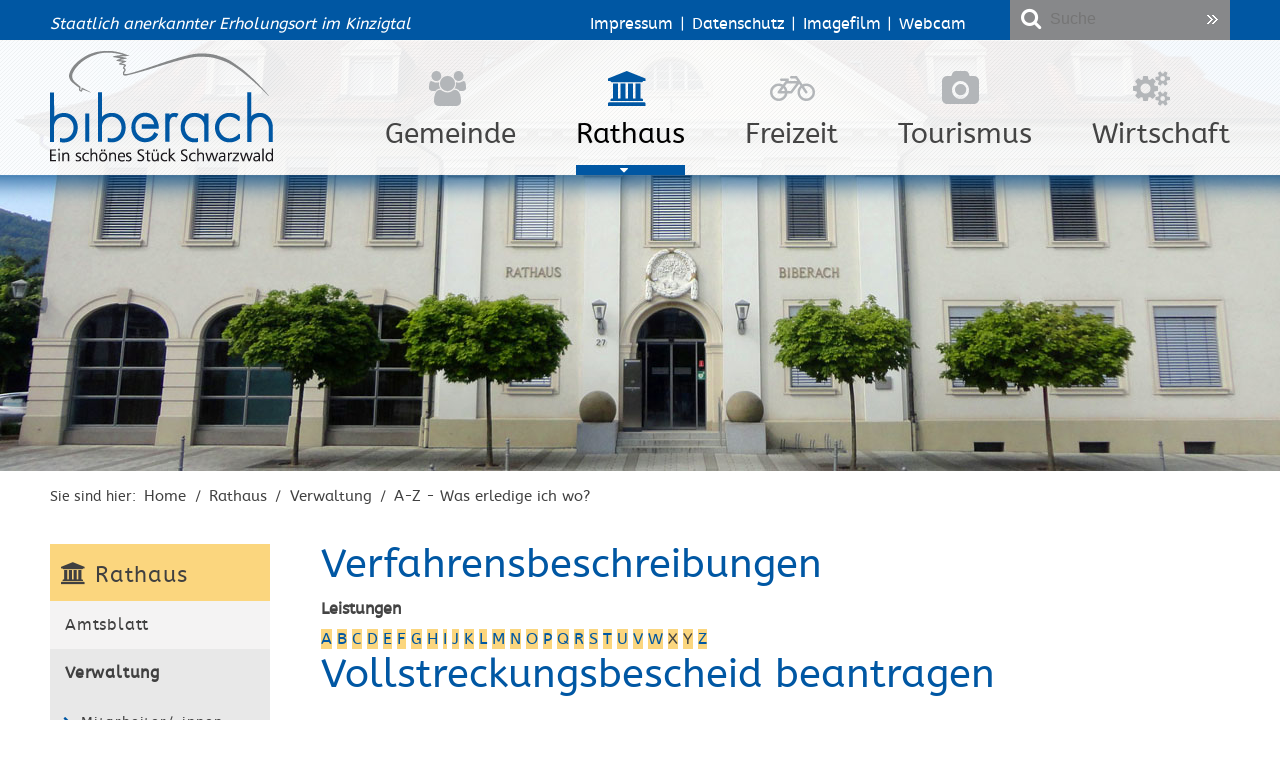

--- FILE ---
content_type: text/html;charset=UTF-8
request_url: https://www.biberach-baden.de/pb/-/37071/vollstreckungsbescheid-beantragen/vbid219
body_size: 30324
content:
<!DOCTYPE HTML>
<!--[if lt IE 7]><html lang="de" dir="ltr" class="no-js lt-ie9 lt-ie8 lt-ie7 ie6"> <![endif]-->
<!--[if IE 7]><html lang="de" dir="ltr" class="no-js lt-ie9 lt-ie8 ie7"> <![endif]-->
<!--[if IE 8]><html lang="de" dir="ltr" class="no-js lt-ie9 ie8"> <![endif]-->
<!--[if IE 9]><html lang="de" dir="ltr" class="no-js lt-ie10 ie9"> <![endif]-->
<!--[if gt IE 8]><!--><html lang="de" dir="ltr"> <!--<![endif]-->
<head>
<meta charset="UTF-8">
<meta name="viewport" content="width=device-width, initial-scale=1.0">
<meta name="generator" content="dvv-Mastertemplates 24.2.0.1-RELEASE">
<meta name="keywords" content="Schwarzwald, Reisen, Ferien, Hotel, Gasthof, Urlaub, Gastlichkeit, Wandern, Fahrrad, Biken, Natur, Wald, Biberach, Harmersbach, Ortenau, Ortenaukreis, Mittlerer Schwarzwald, Kinzigtal, Black Forest, Holliday, Geroldseck">
<meta name="description" content="Biberach/Baden im Kinzigtal - Ferien im Mittleren Schwarzwald Hat Ihr Gegner im Rahmen des Mahnverfahrens seine Schulden nicht bezahlt und gegen den Mahnbescheid keinen ...">
<meta name="author" content="Gemeinde Biberach/Baden im Kinzigtal">
<meta name="og:title" content="A-Z - Was erledige ich wo?">
<meta name="og:description" content="Biberach/Baden im Kinzigtal - Ferien im Mittleren Schwarzwald Hat Ihr Gegner im Rahmen des Mahnverfahrens seine Schulden nicht bezahlt und gegen den Mahnbescheid keinen ...">
<meta name="og:type" content="website">
<meta name="og:locale" content="de">
<meta name="og:url" content="https://www.biberach-baden.de/pb/37071.html">
<meta name="geo.placename" content="HauptstraÃ&#376;e 27, 77781 Biberach, Deutschland">
<meta name="geo.region" content="DE-BW">
<meta name="geo.position" content="48.3393646;8.02616009999997">
<meta name="ICBM" content="48.3393646,8.02616009999997">
<meta name="robots" content="index, follow">
<title>Gemeinde Biberach/Baden - A-Z - Was erledige ich wo? Vollstreckungsbescheid beantragen</title>
<link rel="shortcut icon" href="/pb/site/Biberach/resourceCached/10.3.6.1a/img/favicon.ico">
<link href="/common/js/jQuery/jquery-ui-themes/1.13.2/base/jquery-ui.min.css" rel="stylesheet" type="text/css">
<link href="/common/js/jQuery/external/bxSlider/jquery.bxslider.css" rel="stylesheet" type="text/css">
<link href="/pb/site/Biberach/resourceCached/10.3.6.1a/css/master.css" rel="stylesheet" type="text/css">
<link href="/pb/site/Biberach/resourceCached/10.3.6.1a/css/dvv-calendar.css" rel="stylesheet" type="text/css">
<link href="/pb/site/Biberach/resourceCached/10.3.6.1a/css/font-awesome-animation.css" rel="stylesheet" type="text/css">
<link href="/pb/site/Biberach/resourceCached/10.3.6.1a/js/bxslider/jquery.bxslider.css" rel="stylesheet" type="text/css">
<link href="/pb/site/Biberach/resourceCached/10.3.6.1a/css/font-awesome.min.css" rel="stylesheet" type="text/css">
<script src="/common/js/jQuery/3.6.4/jquery.min.js"></script>
<script src="/common/js/jQuery/external/hoverIntent/jquery.hoverIntent.min.js"></script>
<script src="/common/js/jQuery/external/touchwipe/jquery.touchwipe.min.js"></script>
<script src="/common/js/jQuery/external/superfish/js/superfish.min.js"></script>
<script src="/common/js/jQuery/external/bxSlider/jquery.bxslider.min.js"></script>
<script src="/common/js/jQuery/external/cycle/jquery.cycle.all.js"></script>
<script src="/common/js/jQuery/jquery-ui/1.13.2_k1/jquery-ui.min.js"></script>
<script src="/pb/site/Biberach/resourceCached/10.3.6.1a/mergedScript_de.js"></script>
<script src="/pb/site/Biberach/resourceCached/10.3.6.1a/js/jquery.easing.1.3.js"></script>
<script src="/pb/site/Biberach/resourceCached/10.3.6.1a/js/functions.js"></script>
<script src="/pb/site/Biberach/resourceCached/10.3.6.1a/js/bxslider/jquery.bxslider.min.js"></script>
<script src="/pb/site/Biberach/resourceCached/10.3.6.1a/js/jquery.scrollToTop.min.js"></script>
<script defer src="/pb/site/Biberach/resourceCached/10.3.6.1a/search-autocomplete/autocomplete.js"></script>
<script>
jQuery.noConflict();
jQuery(function(){jQuery('.basecontent-html-editor ul.sf-menu').superfish({ delay: 1800}); });
jQuery(function(){jQuery('#nav-top ul').superfish({ delay: 1800}); });
jQuery(function(){jQuery('.bxslider').bxSlider({ auto: true, pause: 7000, autoHover: true, easing: 'easeInCubic', speed: 2000 });});
jQuery(function(){jQuery('.slideshow').cycle({fx: 'fade'}); });
jQuery(function(){jQuery('.slideBox').bxSlider({ auto: true, pause: 5000, autoHover: true, mode: 'fade', controls: 'false', slideSelector: 'div', speed: 3000 });});
jQuery(function(){jQuery('#toTop').scrollToTop(1000);});
jQuery(function () {
    jQuery('.pbsearch-autocomplete').pbsearch_autocomplete({
        url: '/pb/site/Biberach/search-autocomplete/37071/index.html',
        delay: 300,
        maxTerms: 5,
        minLength: 3,
        rows: 20,
        avoidParallelRequests: true
    });
});
</script>
<link href="/pb/site/Biberach/resourceCached/10.3.6.1a/service-bw/css/sbw.css" rel="stylesheet" type="text/css">
<link href="/pb/site/Biberach/resourceCached/10.3.6.1a/css/custom.css" rel="stylesheet" type="text/css">
</head>
<body id="node37071" class="knot_19057 verfahren-detail body_node level3 id-home18187">
<div id="loginout">
</div>
	<header id="header">

	<!-- top-custom.vm start -->
<div class="ym-grid ym-noprint ym-wrapper">
	<ul class="ym-skiplinks">
		<li><a class="ym-skip" href="#navigation">Gehe zum Navigationsbereich</a></li>
		<li><a class="ym-skip" href="">Gehe zum Inhalt</a></li>
	</ul>
</div>
<div class="ym-wrapper">
</div>
<div class="ym-g100 firstTop">
	<div class="ym-wrapper">
		<div class="ym-g35 ym-gl top-claim">
			<p>Staatlich anerkannter Erholungsort im Kinzigtal</p>
		</div>
		<div class="ym-g40 ym-gl top-flinks">
		  <a href="/pb/site/Biberach/node/20332/index.html" title="Impressum">Impressum</a> | <a href="/pb/site/Biberach/node/22001/index.html" title="Datenschutz">Datenschutz</a> | <a href="/pb/site/Biberach/node/175706/index.html" title="Imagefilm">Imagefilm</a> | <a href="/pb/site/Biberach/node/54879/index.html" lang="en" title="Webcam">Webcam</a>
		</div>
		<div class="ym-g25 ym-gr topsearch">




             <div id="quicksearch" class="quicksearchdiv">
        <form action="/pb/site/Biberach/search/18187/index.html" class="quicksearch noprint"
          role="search" method="GET">


                <input type="hidden" name="quicksearch" value="true">
        <label for="qs_query"></label>
        <span class="nowrap">
            <input name="query" id="qs_query" class="quicksearchtext pbsearch-autocomplete"
                                   placeholder="Suche" type="search"
>
            <input class="quicksearchimg" type="image" src="/pb/site/Biberach/resourceCached/10.3.6.1a/img/links/button-search.png"
                   alt="Suche starten">
        </span>
    </form>
</div>
		</div>
	</div>
</div>
			<div class="headerimg">

									<img src="/pb/site/Biberach/resourceCached/10.3.6.1a/img/header-img/header-07.jpg" alt="Impressionen aus Biberach" title="" style="border: none;">

			</div>
<div class="LogoNavi ym-g100">
	<div class="ym-wrapper">
		<div class="ym-g20 logo ym-gl">
			<div class="logoTop">
				<a href="/pb/18187.html" title="zur Startseite wechseln">

											<img src="/pb/site/Biberach/resourceCached/10.3.6.1a/img/logo-icon.png" class="Logo" alt="Logo">

				</a>
			</div>
		</div>
		<div class="ym-g80 topnav ym-gr">

			<nav class="ym-hlist" id="nav-top">
				<ul class="ym-vlist nav_18187 ebene1">
 <li class="nav_19045 ebene1 hasChild child_1"><a href="/pb/19045.html">Gemeinde</a>
  <ul class="nav_19045 ebene2">
   <li class="nav_29864 ebene2 hasChild child_1"><a href="/pb/der+buergermeister.html">Der Bürgermeister</a></li>
   <li class="nav_19165 ebene2 hasChild child_2"><a href="/pb/ueber+die+gemeinde.html">Über die Gemeinde</a></li>
   <li class="nav_19105 ebene2 child_3"><a href="/pb/aktuelles.html">Aktuelles</a></li>
   <li class="nav_1527042 ebene2 child_4"><a href="/pb/1527042.html">Gemeinderat</a></li>
   <li class="nav_29980 ebene2 child_5"><a href="https://biberach.ratsinfomanagement.net" rel="external noopener" target="_blank">Ratsinfosystem</a></li>
   <li class="nav_29992 ebene2 hasChild child_6"><a href="/pb/ortschaftsrat.html">Ortschaftsrat</a></li>
   <li class="nav_57326 ebene2 hasChild child_7"><a href="/pb/wahlen.html">Wahlen</a></li>
   <li class="nav_19537 ebene2 child_8"><a href="/pb/ortsrecht.html">Ortsrecht</a></li>
   <li class="nav_19345 ebene2 hasChild child_9"><a href="/pb/buerger-info.html">Bürger-Info</a></li>
   <li class="nav_30615 ebene2 hasChild child_10"><a href="/pb/30615.html">Räumlichkeiten</a></li>
   <li class="nav_19189 ebene2 hasChild child_11"><a href="/pb/feuerwehr.html">Feuerwehr</a></li>
   <li class="nav_19237 ebene2 child_12"><a href="/pb/abwasserzweckverband.html">Abwasserzweckverband</a></li>
   <li class="nav_55806 ebene2 hasChild child_13"><a href="/pb/begb+eg.html">BEGB eG</a></li>
  </ul></li>
 <li class="nav_19057 ebene1 hasChild currentParent child_2"><a href="/pb/Rathaus.html">Rathaus</a>
  <ul class="nav_19057 ebene2">
   <li class="nav_19117 ebene2 child_14"><a href="/pb/Rathaus/amtsblatt.html">Amtsblatt</a></li>
   <li class="nav_19453 ebene2 hasChild currentParent child_2"><a href="/pb/Rathaus/verwaltung.html">Verwaltung</a></li>
   <li class="nav_1024024 ebene2 child_3"><a href="/pb/Rathaus/oeffentliche+bekanntmachungen.html">Öffentliche Bekanntmachungen</a></li>
   <li class="nav_36071 ebene2 hasChild child_4"><a href="/pb/Rathaus/aemter.html">Ämter</a></li>
   <li class="nav_19489 ebene2 hasChild child_5"><a href="/pb/Rathaus/Technische+Betriebe.html">Technische Betriebe</a></li>
   <li class="nav_30031 ebene2 child_6"><a href="/pb/Rathaus/stellenangebote.html">Stellenangebote</a></li>
   <li class="nav_30043 ebene2 hasChild child_7"><a href="/pb/Rathaus/ausbildung.html">Ausbildung</a></li>
   <li class="nav_33067 ebene2 child_8"><a href="/pb/Rathaus/ausschreibungen.html">Ausschreibungen</a></li>
   <li class="nav_19561 ebene2 hasChild child_9"><a href="/pb/Rathaus/service.html">Service</a></li>
   <li class="nav_54879 ebene2 child_10"><a href="/pb/54879.html" lang="en">Webcam</a></li>
  </ul></li>
 <li class="nav_19069 ebene1 hasChild child_3"><a href="/pb/freizeit.html">Freizeit</a>
  <ul class="nav_19069 ebene2">
   <li class="nav_19621 ebene2 hasChild child_11"><a href="/pb/freizeit/veranstaltungen.html">Veranstaltungen</a></li>
   <li class="nav_36842 ebene2 child_2"><a href="/pb/freizeit/vereine.html">Vereine</a></li>
   <li class="nav_19669 ebene2 hasChild child_3"><a href="/pb/freizeit/Waldterrassenbad.html">Waldterrassenbad</a></li>
   <li class="nav_36362 ebene2 child_4"><a href="/pb/freizeit/wassertretstelle.html">Wassertretstelle</a></li>
   <li class="nav_30268 ebene2 child_5"><a href="/pb/freizeit/grillplatz+luisenhuette.html">Grillplatz Luisenhütte</a></li>
   <li class="nav_30323 ebene2 child_6"><a href="/pb/freizeit/minigolf+_+boccia-bahn.html">Minigolf / Boccia-Bahn</a></li>
   <li class="nav_19657 ebene2 child_7"><a href="/pb/freizeit/spiel-+_+sportplaetze_+leichtathletik+_+tennis.html">Spiel- &amp; Sportplätze, Leichtathletik &amp; Tennis</a></li>
   <li class="nav_1344105 ebene2 child_8"><a href="/pb/freizeit/martina_s+bienengarten.html">Martina´s Bienengarten</a></li>
   <li class="nav_57175 ebene2 child_9"><a href="/pb/freizeit/prinzbacher+alpaka-+_+tinkerzucht+_bechererhof_.html">Prinzbacher Alpaka- &amp; Tinkerzucht "Bechererhof"</a></li>
   <li class="nav_30337 ebene2 child_10"><a href="/pb/freizeit/aktivitaeten.html">Aktivitäten</a></li>
   <li class="nav_1365298 ebene2 child_11"><a href="/pb/freizeit/rallye+fuer+spuernasen.html">Rallye für Spürnasen</a></li>
  </ul></li>
 <li class="nav_19081 ebene1 hasChild child_4"><a href="/pb/Tourismus.html">Tourismus</a>
  <ul class="nav_19081 ebene2">
   <li class="nav_19705 ebene2 child_12"><a href="/pb/Tourismus/gastronomie.html">Gastronomie</a></li>
   <li class="nav_19693 ebene2 child_2"><a href="/pb/Tourismus/uebernachten.html">Übernachten</a></li>
   <li class="nav_30857 ebene2 hasChild child_3"><a href="/pb/Tourismus/kurtaxe.html">Kurtaxe</a></li>
   <li class="nav_19717 ebene2 hasChild child_4"><a href="/pb/19717.html">Sehenswürdigkeiten</a></li>
   <li class="nav_175706 ebene2 hasChild child_5"><a href="/pb/Tourismus/imagefilm.html">Imagefilm</a></li>
   <li class="nav_118008 ebene2 child_6"><a href="/pb/Tourismus/biberacher+whiskykugel.html">Biberacher Whiskykugel</a></li>
   <li class="nav_19765 ebene2 child_7"><a href="/pb/Tourismus/ausflugsziele.html">Ausflugsziele</a></li>
   <li class="nav_284526 ebene2 child_8"><a href="/pb/Tourismus/prinzbacher+rundwanderwege.html">Prinzbacher Rundwanderwege</a></li>
   <li class="nav_55423 ebene2 child_9"><a href="https://www.mittlererschwarzwald.de/" rel="external noopener" target="_blank">Mittlerer Schwarzwald</a></li>
   <li class="nav_19885 ebene2 child_10"><a href="/pb/Tourismus/geroldsecker+land.html">Geroldsecker Land</a></li>
   <li class="nav_60085 ebene2 child_11"><a href="/pb/Tourismus/gaesteehrungen.html">Gästeehrungen</a></li>
   <li class="nav_30798 ebene2 hasChild child_12"><a href="/pb/Tourismus/info_service.html">Info&amp;Service</a></li>
  </ul></li>
 <li class="nav_19093 ebene1 hasChild child_5"><a href="/pb/19093.html">Wirtschaft</a>
  <ul class="nav_19093 ebene2">
   <li class="nav_19897 ebene2 hasChild child_13"><a href="/pb/gewerbe.html">Gewerbe</a></li>
   <li class="nav_19957 ebene2 child_2"><a href="/pb/landwirtschaft.html">Landwirtschaft</a></li>
   <li class="nav_218657 ebene2 child_3"><a href="/pb/breitbandausbau.html">Breitbandausbau</a></li>
   <li class="nav_1551293 ebene2 child_4"><a href="/pb/nectanet+gmbh.html">nectanet GmbH</a></li>
  </ul></li>
</ul>
			</nav>

		</div>
	</div>
</div>
<div class="wayhome noprint ym-wrapper">Sie sind hier: <span class="wayhome">
<span class="nav_18187"><a href="/pb/18187.html" lang="en">Home</a></span>
 / <span class="nav_19057"><a href="/pb/Rathaus.html">Rathaus</a></span>
 / <span class="nav_19453"><a href="/pb/Rathaus/verwaltung.html">Verwaltung</a></span>
 / <span class="nav_37071 current"><a aria-current="page" class="active" href="/pb/37071.html">A-Z - Was erledige ich wo?</a></span>
</span>
</div>
<!-- top-custom.vm end -->
	</header>

	<div id="main" class="ym-clearfix" role="main">
	  <div class="ym-wrapper">

		<div class="ym-column">
		  <div class="ym-col1">
			<div class="ym-cbox">
<nav class="nav-outer">
<nav class="ym-vlist ym-noprint">
	<h2><a href="/pb/site/Biberach/node/19057/index.html">Rathaus</a></h2>
	<ul class="ym-vlist nav_19057 ebene2">
 <li class="nav_19117 ebene2 child_1"><a href="/pb/Rathaus/amtsblatt.html">Amtsblatt</a></li>
 <li class="nav_19453 ebene2 hasChild currentParent child_2"><a href="/pb/Rathaus/verwaltung.html">Verwaltung</a>
  <ul class="nav_19453 ebene3">
   <li class="nav_19465 ebene3 child_1"><a href="/pb/Rathaus/mitarbeiter_-innen.html">Mitarbeiter/-innen</a></li>
   <li class="nav_20401 ebene3 child_2"><a href="/pb/Rathaus/oeffnungszeiten.html">Öffnungszeiten</a></li>
   <li class="nav_20332 ebene3 child_3"><a href="/pb/Rathaus/impressum.html">Impressum</a></li>
   <li class="nav_22001 ebene3 hasChild child_4"><a href="/pb/Rathaus/datenschutz.html">Datenschutz</a></li>
   <li class="nav_20624 ebene3 child_5"><a href="/pb/20624.html">Lebenslagen</a></li>
   <li class="nav_37071 ebene3 current child_6"><a aria-current="page" class="active" href="/pb/37071.html">A-Z - Was erledige ich wo?</a></li>
  </ul></li>
 <li class="nav_1024024 ebene2 child_3"><a href="/pb/Rathaus/oeffentliche+bekanntmachungen.html">Öffentliche Bekanntmachungen</a></li>
 <li class="nav_36071 ebene2 hasChild child_4"><a href="/pb/Rathaus/aemter.html">Ämter</a></li>
 <li class="nav_19489 ebene2 hasChild child_5"><a href="/pb/Rathaus/Technische+Betriebe.html">Technische Betriebe</a></li>
 <li class="nav_30031 ebene2 child_6"><a href="/pb/Rathaus/stellenangebote.html">Stellenangebote</a></li>
 <li class="nav_30043 ebene2 hasChild child_7"><a href="/pb/Rathaus/ausbildung.html">Ausbildung</a></li>
 <li class="nav_33067 ebene2 child_8"><a href="/pb/Rathaus/ausschreibungen.html">Ausschreibungen</a></li>
 <li class="nav_19561 ebene2 hasChild child_9"><a href="/pb/Rathaus/service.html">Service</a></li>
 <li class="nav_54879 ebene2 child_10"><a href="/pb/54879.html" lang="en">Webcam</a></li>
</ul>
</nav></nav>

			  			</div>
		  </div>
		  			<div class="ym-col2 ym-col2wide">
		  			  <div class="ym-cbox">
				<!-- content-custom.vm start -->
<a id="pageTop"></a>
<section id="content">
<a id="anker37075"></a><article class="composedcontent-standardseite-biberach block_37075" id="cc_37075">
  <h1 class="basecontent-headline" id="anker37076">Verfahrensbeschreibungen</h1>
</article>
    <!-- url_module = /service-bw/index.vm -->
<div class="verfahren">
                        <strong class="modul">Leistungen</strong>

                    <div aria-label="Register" class="folderRegister ym-noprint ui-widget" role="navigation">  <a class="ym-skiplinks" href="#rb1end">Alphabetisches Register überspringen</a>  <span class="ui-corner-all ui-state-default"><a class="aktiv padMe" href="/pb/,(ankerA)/37071.html#ankerA" title="Buchstabe A">A</a></span>  <span class="ui-corner-all ui-state-default"><a class="aktiv padMe" href="/pb/,(ankerB)/37071.html#ankerB" title="Buchstabe B">B</a></span>  <span class="ui-corner-all ui-state-default"><a class="aktiv padMe" href="/pb/,(ankerC)/37071.html#ankerC" title="Buchstabe C">C</a></span>  <span class="ui-corner-all ui-state-default"><a class="aktiv padMe" href="/pb/,(ankerD)/37071.html#ankerD" title="Buchstabe D">D</a></span>  <span class="ui-corner-all ui-state-default"><a class="aktiv padMe" href="/pb/,(ankerE)/37071.html#ankerE" title="Buchstabe E">E</a></span>  <span class="ui-corner-all ui-state-default"><a class="aktiv padMe" href="/pb/,(ankerF)/37071.html#ankerF" title="Buchstabe F">F</a></span>  <span class="ui-corner-all ui-state-default"><a class="aktiv padMe" href="/pb/,(ankerG)/37071.html#ankerG" title="Buchstabe G">G</a></span>  <span class="ui-corner-all ui-state-default"><a class="aktiv padMe" href="/pb/,(ankerH)/37071.html#ankerH" title="Buchstabe H">H</a></span>  <span class="ui-corner-all ui-state-default"><a class="aktiv padMe" href="/pb/,(ankerI)/37071.html#ankerI" title="Buchstabe I">I</a></span>  <span class="ui-corner-all ui-state-default"><a class="aktiv padMe" href="/pb/,(ankerJ)/37071.html#ankerJ" title="Buchstabe J">J</a></span>  <span class="ui-corner-all ui-state-default"><a class="aktiv padMe" href="/pb/,(ankerK)/37071.html#ankerK" title="Buchstabe K">K</a></span>  <span class="ui-corner-all ui-state-default"><a class="aktiv padMe" href="/pb/,(ankerL)/37071.html#ankerL" title="Buchstabe L">L</a></span>  <span class="ui-corner-all ui-state-default"><a class="aktiv padMe" href="/pb/,(ankerM)/37071.html#ankerM" title="Buchstabe M">M</a></span>  <span class="ui-corner-all ui-state-default"><a class="aktiv padMe" href="/pb/,(ankerN)/37071.html#ankerN" title="Buchstabe N">N</a></span>  <span class="ui-corner-all ui-state-default"><a class="aktiv padMe" href="/pb/,(ankerO)/37071.html#ankerO" title="Buchstabe O">O</a></span>  <span class="ui-corner-all ui-state-default"><a class="aktiv padMe" href="/pb/,(ankerP)/37071.html#ankerP" title="Buchstabe P">P</a></span>  <span class="ui-corner-all ui-state-default"><a class="aktiv padMe" href="/pb/,(ankerQ)/37071.html#ankerQ" title="Buchstabe Q">Q</a></span>  <span class="ui-corner-all ui-state-default"><a class="aktiv padMe" href="/pb/,(ankerR)/37071.html#ankerR" title="Buchstabe R">R</a></span>  <span class="ui-corner-all ui-state-default"><a class="aktiv padMe" href="/pb/,(ankerS)/37071.html#ankerS" title="Buchstabe S">S</a></span>  <span class="ui-corner-all ui-state-default"><a class="aktiv padMe" href="/pb/,(ankerT)/37071.html#ankerT" title="Buchstabe T">T</a></span>  <span class="ui-corner-all ui-state-default"><a class="aktiv padMe" href="/pb/,(ankerU)/37071.html#ankerU" title="Buchstabe U">U</a></span>  <span class="ui-corner-all ui-state-default"><a class="aktiv padMe" href="/pb/,(ankerV)/37071.html#ankerV" title="Buchstabe V">V</a></span>  <span class="ui-corner-all ui-state-default"><a class="aktiv padMe" href="/pb/,(ankerW)/37071.html#ankerW" title="Buchstabe W">W</a></span>  <span class="ui-corner-all ui-state-default"><span aria-hidden="true" class="padMe ui-state-disabled">X</span></span>  <span class="ui-corner-all ui-state-default"><span aria-hidden="true" class="padMe ui-state-disabled">Y</span></span>  <span class="ui-corner-all ui-state-default"><a class="aktiv padMe" href="/pb/,(ankerZ)/37071.html#ankerZ" title="Buchstabe Z">Z</a></span>  <a id="rb1end"></a></div>
                        <div class="leistungen leistungen-detail leistungen-detail-219"
     ><!-- id 219 | 1 --><a
        name="vb"></a>

        <h1 class="titel">Vollstreckungsbescheid beantragen</h1>
    <nav>
        <ul class="u-anchor-links"></ul>
    </nav>
            <div class="preamble section-text"><p>Hat Ihr Gegner im Rahmen des Mahnverfahrens seine Schulden nicht bezahlt und gegen den Mahnbescheid keinen Widerspruch eingelegt, können Sie einen Vollstreckungsbescheid beantragen.</p>
<p><span class="sbw-langtext">Dies gilt auch, wenn Ihr Gegner gegen den Mahnbescheid teilweise Widerspruch eingelegt hat. Der eingelegte Widerspruch wird dann vom Mahngericht berücksichtigt.</span></p>
<p><span class="sbw-langtext">Der Vollstreckungsbescheid bildet die Grundlage für eine eventuell später erfolgende Zwangsvollstreckung.</span></p></div>
                <div class="section section-formulare formulare">
            <h2>Onlineantrag und Formulare</h2>
            <ul class="prozesse">
                                                                                                        <li>
                                <a class="externerLink" href="https://www.online-mahnantrag.de/omahn/Mahnantrag?_ts=1668532-1678106421828&Command=neuerVBAntragUndShowStartVB" target="_blank" rel="noopener">Vollstreckungsbescheid online beantragen</a>
                                <span class="beschreibung"></span>
                            </li>
                                                                        </ul>
                            <ul class="formulare">
                                                                                </ul>
                    </div>
<div class="section section-zustaendigkeit">
        <h2>Zust&auml;ndige Stelle</h2>
                            <div class="section-text"><p>das Amtsgericht Stuttgart für ganz Baden-Württemberg</p></div>
                <div class="stelle stelle-6017500">
            <a href="/pb/-/behoerdenwegweiser+service-bw/mahngericht/oe6017500">
                Mahngericht
            </a>
                                                            </div>
    </div>
    <div class="details">
        <h2>Leistungsdetails</h2>

        <div class="details-inner" data-heading-level="h3">

                        <div class="section section-voraussetungen"><h3>Voraussetzungen</h3><div class="section-text"><ul>
 <li>Der Mahnbescheid wurde Ihrem Gegner zugestellt.</li>
 <li>Ihr Gegner hat gegen den Mahnbescheid keinen oder teilweisen Widerspruch eingelegt.</li>
 <li>Die Schuld ist noch nicht bezahlt.</li>
</ul></div></div>
            <div class="section section-verfahrensablauf"><h3>Verfahrensablauf</h3><div class="section-text"><p>Sie müssen den Vollstreckungsbescheid schriftlich beantragen. <span class="sbw-langtext">Das notwendige Formular erhalten Sie zusammen mit der Nachricht über die erfolgte Zustellung des Mahnbescheids an Ihren Gegner.</span></p>
<p>Die zuständige Stelle prüft, ob Sie die Fristen eingehalten haben. Ist dies der Fall, stellt sie den Vollstreckungsbescheid Ihrem Gegner zu. Darin wird der Gegner darüber informiert, dass er innerhalb von zwei Wochen Einspruch gegen den Vollstreckungsbescheid einlegen kann.</p></div></div>
            <div class="section section-fristen"><h3>Fristen</h3><div class="section-text"><p>Ihren Antrag können Sie frühestens zwei Wochen nach Zustellung des Mahnbescheids an Ihren Gegner stellen.</p>
<p>Spätestens sechs Monate nach Zustellung des Mahnbescheides muss er bei der zuständigen Stelle eingegangen sein.</p></div></div>
            <div class="section section-unterlagen"><h3>Erforderliche Unterlagen</h3><div class="section-text"><p>keine</p></div></div>
            <div class="section section-kosten"><h3>Kosten</h3><div class="section-text"><p>wenn Ihr Gegner nach Erlass des Mahnbescheids seine Schuld nicht bezahlt hat: keine</p></div></div>
            <div class="section section-sonstiges"><h3>Hinweise</h3><div class="section-text"><p>Tipp: Bewahren Sie den Vollstreckungsbescheid auf. Für die Zwangsvollstreckung ist nicht das Mahngericht, sondern das Vollstreckungsgericht zuständig. Es benötigt für alle Handlungen das Original des Vollstreckungsbescheids. Eine Kopie reicht nicht aus.</p></div></div>
        </div>
    </div>
    <div class="section section-rechtsgrundlage"><h3>Rechtsgrundlage</h3><div class="section-text"><p><a href="http://www.landesrecht-bw.de/jportal/?quelle=jlink&amp;query=ZPO+%C2%A7+699&amp;psml=bsbawueprod.psml&amp;max=true" rel="noopener noreferrer" target="_blank">Zivilprozessordnung (ZPO)</a></p>
<ul>
 <li>§ 699 Vollstreckungsbescheid</li>
</ul></div></div>
    <div class="section section-freigabevermerk"><h3>Freigabevermerk</h3><div class="section-text"><p>28.03.2025 Justizministerium Baden-Württemberg</p></div></div>
</div>
    </div>
<script>
   'use strict';function leistungenSearch(){let a=document.getElementsByClassName("leistungen");search(a,"leistungSearch")}function stichworteSearch(){let a=document.getElementsByClassName("stichworte");search(a,"stichwortSearch")}function formularSearch(){let a=document.getElementsByClassName("formulare");search(a,"formSearch")}function aemterListSearch(){let a=document.getElementsByClassName("lpUL");search(a,"aemterSearch")}
function searchReset(a,c){a.value="";"stichwortSearch"===c?stichworteSearch():"leistungSearch"===c?leistungenSearch():"formSearch"===c?formularSearch():"aemterSearch"===c&&(aemterListSearch(),location.reload())}
function search(a,c){let e=document.getElementById(c),g=e.value.toUpperCase();var d=!1;let k=document.getElementsByClassName("folderRegister").item(0);e.addEventListener("search",function(b){searchReset(e,c)});e.addEventListener("keypress",function(b){13===(b.which||b.key)&&b.preventDefault()});if("aemterSearch"===c)searchAemterList(a,g,d);else{let b=1;"leistungSearch"===c&&(b=0);for(b;b<a.length;b++){d=a[b].getElementsByTagName("li");let f=!1,h=!0;for(let l=0;l<d.length;l++){let m=d[l],n=m.getElementsByTagName("a")[0];
-1<(n.textContent||n.innerText).toUpperCase().indexOf(g)?h=m.hidden=!1:f=m.hidden=!0}a[b].parentElement.hidden=f&&h;d=a[b].parentElement.hidden}k.hidden=0<g.length&&d}}
function searchAemterList(a,c,e){const g=document.querySelector("nav:has(.pagination)");0>=c.length&&location.reload();for(let d=0;d<a.length;d++){const k=a[d].getElementsByTagName("li");for(let b=0;b<k.length;b++){let f=k[b],h=f.getElementsByTagName("a")[0];-1<(h.textContent||h.innerText).toUpperCase().indexOf(c)?(f.hidden=!1,e=!0):f.hidden=!0}}g.hidden=0<c.length&&e;jQuery("h2").each(function(){let d=jQuery(this);d.nextUntil("h2").filter("ul.lpUL li");jQuery(d).hide();jQuery(".lpAnker").hide()})}
;
</script>
</section>
<!-- content-custom.vm end -->
			  </div>
		    </div>
		  		</div>
	  </div>
	</div>
	<footer role="contentinfo" id="footer">
		  <!-- bottom-custom.vm start -->
<div class="ym-grid ym-noprint">
<div class="ym-g100 wfooter">
	<div class="ym-wrapper">
		<div class="ym-wbox">

			<div id="bottom_slot" class="ym-g66 ym-gl">

							<div class="optionalesDiv bottomSlot">

				</div>
						</div>
			<div class="ym-g33 ym-gr">

					<div id="printpage" class="footer"><a href="" title="Seite als pdf-Datei speichern" target="_blank" rel="nofollow"><i class="fa fa-print"></i></a></div>
					<div id="sendpage" class="footer"><a href="/pb/site/Biberach/recommend/37071/Lde/index.html?vbid=219" title="Seite empfehlen" rel="nofollow"><i class="fa fa-share-square-o"></i></a></div>
					<div id="siteup" class="footer"><a href="#pageTop" title="zur&uuml;ck nach oben" rel="nofollow"><i class="fa fa-chevron-circle-up"></i></a></div>
					<div id="Social_Bookmarks">
						<div class="text_sb">Inhalte teilen:</div>
					</div>
			</div>
		</div>
	</div>
</div>
<div class="ym-g100 wbottom">
	  <div class="ym-wrapper">
		<div class="ym-wbox">

			<div class="bottomTop">



				&copy; 2015 Gemeinde Biberach/Baden



			</div>
			<div class="bottomDown">

				<div class="ym-wrapper f-Links footerCopyright">
					Hauptstraße 27 &nbsp;&nbsp; | &nbsp;&nbsp;
					D- 77781 Biberach/Baden &nbsp;&nbsp; | &nbsp;&nbsp;
					Telefon: + 49 (0) 7835 6365-0 &nbsp;&nbsp; | &nbsp;&nbsp;
					Fax: + 49 (0) 7835 6365-20&nbsp;&nbsp; | &nbsp;&nbsp;
					<a href="mailto:rathaus@biberach-baden.de" title="E-Mail-Kontakt"><i class="fa fa-envelope"></i> rathaus@biberach-baden.de</a> &nbsp;&nbsp; | &nbsp;&nbsp;
					<a href="/pb/site/Biberach/node/20401/index.html">Öffnungszeiten</a>
			  	</div>
			</div>
		</div>
	</div>
</div>
</div>
<!-- bottom-custom.vm end -->
	</footer>
<script src="/pb/site/Biberach/resourceCached/10.3.6.1a/servicebw-leistungen/leistungen.min.js"></script>
<script src="/pb/site/Biberach/resourceCached/10.3.6.1a/service-bw/js/add-ext-link.min.js"></script>






	<script id="dacs" src=https://download.digiaccess.org/digiaccess defer></script>
</body>
</html><!--
  copyright Komm.ONE
  node       18187/19057/19453/37071 A Z Was erledige ich wo
  locale     de Deutsch
  server     cms02_cms02-n1
  duration   128 ms
-->


--- FILE ---
content_type: text/css
request_url: https://www.biberach-baden.de/pb/site/Biberach/resourceCached/10.3.6.1a/css/custom.css
body_size: 15754
content:
@charset "UTF-8";
/* ------------------------------ Legende ------------------------------ *
Reservierte Praefixe:
	@kb-	Kundenbetreuer
	@ae-	Anwendungsentwicklung

Abkuerzungen: 
	bg	Background,		co	Color		mg	Margin,		pd	Padding
*/
/* Variablendefinitionen:  */
/* auto fuer keine */
/*blau */
/*blau*/
/*@kb-LinkColor1:#00417a;*/
/*blau dunkler*/
/*weiÃ*/
/* Border hellgrau */
/* Border blau */
/*
@kb-fontFamily:'latomedium', "Trebuchet MS", Arial, Helvetica, sans-serif;
@kb-fontFamilySpecial:'latomedium',"Trebuchet MS", Arial, Helvetica, sans-serif;
@kb-fontFamilySpecialBold:'latomedium',"Trebuchet MS", Arial, Helvetica, sans-serif;
*/
/***********************************************************************************************************************************************************/
/* Mixins */
/***********************************************************************************************************************************************************/
.decoStyle1 {
  background-color: #fafafa;
  padding: 3px;
}
.linkIntern {
  background: url("../img/links/internal.png") 3px center no-repeat;
  padding-left: 15px;
}
/* Verwendung: .box-shadow(2px, 5px); */
/***********************************************************************************************************************************************************/
/***********************************************************************************************************************************************************/
/* STYLES */
/***********************************************************************************************************************************************************/
.ym-wrapper *,
.ym-wrapper *:before,
.ym-wrapper *:after {
  -moz-box-sizing: border-box;
  -webkit-box-sizing: border-box;
  box-sizing: border-box;
  -moz-osx-font-smoothing: grayscale;
  -webkit-font-smoothing: antialiased;
  /* Fix for webkit rendering */
  -webkit-text-size-adjust: 100%;
}
body {
  background: #fff;
  color: #444444;
  font: 16px 'ABeeZee-Regular_webfont', "Trebuchet MS", Arial, Helvetica, sans-serif;
  line-height: 30px;
  padding: 0;
}
h1,
h2,
h3,
h4 {
  font-family: 'ABeeZee-Regular_webfont', "Trebuchet MS", Arial, Helvetica, sans-serif;
  color: #0057a3;
  margin: 0 0 10px 0;
  text-transform: none;
}
h2,
h3,
h4,
h5 {
  color: #87888A;
  text-transform: uppercase;
}
h1 {
  font-size: 40px;
  line-height: 40px;
  font-weight: normal;
}
h2 {
  font-size: 30px;
  line-height: 35px;
  margin: 40px 0 10px 0;
  font-weight: normal;
}
h3 {
  font-size: 25px;
  line-height: 26px;
  margin: 40px 0 10px 0;
}
h4,
h5 {
  font-size: 20px;
  line-height: 26px;
  margin: 40px 0 10px 0;
  font-weight: normal;
}
hr {
  margin: 0 0 10px;
}
a,
a:visited {
  color: #0057a3;
  text-decoration: none;
}
a:hover {
  color: #ffffff;
  background: #0057a3;
}
.image a:hover {
  background: none;
}
#main input[type="text"],
#main input[type="password"],
#main input[type="email"],
#main textarea,
#main select {
  background: none;
  border: 1px solid #e2e2e2;
  color: #444444;
  display: block;
  font: 18px 'ABeeZee-Regular_webfont', "Trebuchet MS", Arial, Helvetica, sans-serif;
}
#loginout {
  position: absolute;
}
#loginout a:hover {
  background: transparent;
}
#loginout .logon:hover {
  background: url("/master/img/icon/key.png") no-repeat scroll left top transparent;
}
.ym-wrapper {
  width: 1180px;
}
#header {
  height: auto;
  width: 100% !important;
  background: transparent;
  width: 1180px;
  margin: 0 auto;
}
#header .x-toolbar {
  height: 32px;
}
#header .ym-g100.firstTop {
  background: #0057a3;
  height: 40px;
  border-bottom: 1px solid #c6c5be;
  color: #fff;
}
#header .ym-g100.firstTop a {
  color: #fff;
}
#header .ym-g100.firstTop .top-claim {
  font-style: italic;
}
#header .ym-g100.firstTop .top-claim p {
  margin-top: 12px;
}
#header .ym-wrapper.topsearch {
  height: auto;
  margin-top: 1.2em;
}
#header .ym-g100.firstTop .ym-wrapper {
  display: flex;
  justify-content: space-between;
  flex-wrap: wrap;
}
#header .ym-g100.LogoNavi {
  height: 175px;
  background: url("../img/bg-top.png") repeat scroll left top transparent;
  padding: 0;
  position: absolute;
  z-index: 10;
  width: 100%;
  top: 40px;
}
#header .ym-g100.LogoNavi a:hover {
  background: none;
}
#header .ym-g100.LogoNavi .transparent {
  background: #fff;
  height: 18em;
  width: 20%;
  position: absolute;
}
#header .ym-g100.LogoNavi .logoTop {
  position: relative;
  z-index: 9;
  margin-left: 0;
  padding-top: 0.7em;
}
#header .ym-g100.LogoNavi .logoTop .Logo {
  margin: 0;
}
#header .ym-g100.LogoNavi .logoBottom {
  position: relative;
  z-index: 8;
  margin-left: 0.6em;
  margin-top: 1.5em;
}
#header .ym-g100.LogoNavi .logoBottom .Logo {
  margin: 0;
}
#header .suchicon {
  height: 45px;
  margin: 8px 0 0 -15px;
  overflow: hidden;
  position: absolute;
  right: 158px;
  top: -19px;
  width: 60px;
  z-index: 10;
}
#header .topsearch {
  width: 220px;
}
#header .topsearch #quicksearch {
  position: relative;
  top: 0;
  height: 40px;
  text-align: left;
  background-color: #87888A;
}
#header .topsearch #quicksearch #qs_query {
  border: none;
  color: #fff;
  padding: 10px 0 0 40px;
  width: 12em;
  position: relative;
  background: #87888A;
}
#header .topsearch #quicksearch .quicksearchimg {
  padding: 0;
  position: relative;
  right: 0px;
  top: 0;
}
#header .topsearch #quicksearch:before {
  color: #ffffff;
  content: "\f002";
  display: block;
  font-family: FontAwesome;
  font-size: 22px;
  font-style: normal;
  font-weight: normal;
  left: 0;
  padding-left: 0.5em;
  position: absolute;
  text-decoration: inherit;
  top: 0.15em;
  z-index: 10;
}
#header .top-flinks {
  color: #fff;
  display: block;
  margin-top: 9px;
  margin-left: 37px;
  text-align: right;
}
#header .top-flinks a {
  color: #000;
  margin: 0 0.1em;
}
#header .top-flinks a:hover {
  text-decoration: underline;
}
#header .ym-hlist {
  margin: 0;
  overflow: visible;
  float: right;
  background: transparent;
  margin-top: 0em;
  width: 100%;
  padding-top: 15px;
}
#header .ym-hlist ul {
  margin: 0;
  float: right;
  position: relative;
  z-index: 99;
  padding-top: 19px;
  /* Gemeinde */
  /* Rathaus */
  /* Freizeit */
  /* Tourismus */
  /* Wirtschaft */
  /* Gemeinde */
  /* Rathaus */
  /* Freizeit */
  /* Tourismus */
  /* Wirtschaft */
  /*li.current, li.currentParent, li:hover, li a:hover {
				background: @kb-FontHoverColor;
			}*/
}
#header .ym-hlist ul li {
  background: transparent;
  margin: 0;
  text-align: center;
  width: auto;
  margin-left: 60px;
  position: relative;
}
#header .ym-hlist ul li a {
  border: none;
  color: #444444;
  font-family: 'ABeeZee-Regular_webfont', "Trebuchet MS", Arial, Helvetica, sans-serif;
  font-size: 28px;
  height: 101px;
  padding: 0;
  width: auto;
  max-width: 300px;
  padding-top: 45px;
  line-height: 30px;
  position: relative;
}
#header .ym-hlist ul li a:before,
#header .ym-hlist ul li a:after {
  color: #B3B6B9;
  content: "\f111";
  display: block;
  font-family: FontAwesome;
  font-size: 35px;
  font-style: normal;
  font-weight: normal;
  left: 50px;
  position: absolute;
  text-decoration: inherit;
  top: 0;
  padding-left: 0.25em;
  transition: all 0.4s ease 0s;
}
#header .ym-hlist ul li a:after {
  opacity: 0;
  transform: rotateX(-180deg);
  color: #0057a3;
}
#header .ym-hlist ul li span.sf-sub-indicator {
  display: none;
}
#header .ym-hlist ul li ul {
  background: none repeat scroll 0 0 #0057a3;
  border: medium none;
  bottom: 0;
  display: none;
  height: auto;
  margin-left: -11em;
  opacity: 0.88;
  padding: 20px 30px 20px 30px;
  position: absolute;
  top: 101px;
  width: 30em;
  height: 296px;
}
#header .ym-hlist ul li ul li {
  background: transparent;
  display: block;
  float: left;
  margin: 0;
  padding: 0;
  text-align: left;
  width: 220px;
  margin-right: 20px;
}
#header .ym-hlist ul li ul li a {
  background: transparent;
  color: #fff;
  font-size: 16px;
  height: auto;
  line-height: 30px;
  margin: 0;
  padding: 0;
  margin-bottom: 0;
  width: 100% !important;
  border-bottom: 10px solid #0057a3;
}
#header .ym-hlist ul li ul li a:before {
  position: inherit;
  content: " ";
}
#header .ym-hlist ul li ul li a:hover,
#header .ym-hlist ul li ul li a.active,
#header .ym-hlist ul li ul li li.currentParent a {
  color: #fff;
  text-decoration: underline;
}
#header .ym-hlist ul li ul li.currentParent a {
  color: #000;
  font-weight: bold;
}
#header .ym-hlist ul li:hover:after,
#header .ym-hlist ul li.current:after,
#header .ym-hlist ul li.currentParent:after {
  color: #fff;
  content: "\f0d7";
  display: block;
  font-family: FontAwesome;
  font-size: 14px;
  font-style: normal;
  font-weight: normal;
  left: 56px;
  position: absolute;
  text-decoration: inherit;
  top: 87px;
  padding-left: 0.25em;
}
#header .ym-hlist ul li.nav_19045:hover:after,
#header .ym-hlist ul li.nav_19045:hover:after,
#header .ym-hlist ul li.nav_19045.current:after,
#header .ym-hlist ul li.nav_19045.currentParent:after {
  left: 55px;
}
#header .ym-hlist ul li.nav_19057:hover:after,
#header .ym-hlist ul li.nav_19057:hover:after,
#header .ym-hlist ul li.nav_19057.current:after,
#header .ym-hlist ul li.nav_19057.currentParent:after {
  left: 40px;
}
#header .ym-hlist ul li.nav_19069:hover:after,
#header .ym-hlist ul li.nav_19069:hover:after,
#header .ym-hlist ul li.nav_19069.current:after,
#header .ym-hlist ul li.nav_19069.currentParent:after {
  left: 35px;
}
#header .ym-hlist ul li.nav_19081:hover:after,
#header .ym-hlist ul li.nav_19081:hover:after,
#header .ym-hlist ul li.nav_19081.current:after,
#header .ym-hlist ul li.nav_19081.currentParent:after {
  left: 55px;
}
#header .ym-hlist ul li.nav_19093:hover:after,
#header .ym-hlist ul li.nav_19093:hover:after,
#header .ym-hlist ul li.nav_19093.current:after,
#header .ym-hlist ul li.nav_19093.currentParent:after {
  left: 55px;
}
#header .ym-hlist ul li.nav_19045 a:before,
#header .ym-hlist ul li.nav_19045 a:after {
  content: "\f0c0";
  left: 35px;
}
#header .ym-hlist ul li.nav_19057 a:before,
#header .ym-hlist ul li.nav_19057 a:after {
  content: "\f19c";
  left: 23px;
}
#header .ym-hlist ul li.nav_19069 a:before,
#header .ym-hlist ul li.nav_19069 a:after {
  content: "\f206";
  left: 16px;
}
#header .ym-hlist ul li.nav_19081 a:before,
#header .ym-hlist ul li.nav_19081 a:after {
  content: "\f030";
  left: 35px;
}
#header .ym-hlist ul li.nav_19093 a:before,
#header .ym-hlist ul li.nav_19093 a:after {
  content: "\f085";
  left: 32px;
}
#header .ym-hlist ul li a:hover:before {
  opacity: 0;
  transform: rotateX(180deg);
}
#header .ym-hlist ul li a:hover:after {
  opacity: 1;
  transform: rotateX(0deg);
}
#header .ym-hlist ul li:last-child {
  /*margin: 0;*/
}
#header .ym-hlist ul li:last-child ul {
  right: 0;
}
#header .ym-hlist ul li#nav_225170 {
  margin: 0;
}
#header .ym-hlist ul li:hover a,
#header .ym-hlist ul li a:hover,
#header .ym-hlist ul li.current a,
#header .ym-hlist ul li.currentParent a {
  color: #000;
  border-bottom: 10px solid #0057a3;
}
#header .ym-hlist ul li:hover a:before,
#header .ym-hlist ul li a:hover:before,
#header .ym-hlist ul li.current a:before,
#header .ym-hlist ul li.currentParent a:before {
  color: #0057a3;
}
#header .ym-hlist ul li:hover ul li a {
  color: #000;
}
#header .ym-hlist ul li:hover ul li a,
#header .ym-hlist ul li ul li a:hover,
#header .ym-hlist ul li ul li.current a,
#header .ym-hlist ul li ul li.currentParent a,
#header .ym-hlist ul li.current ul li a,
#header .ym-hlist ul li.currentParent ul li a {
  color: #fff;
}
#header .ym-hlist ul li:hover ul li a:before,
#header .ym-hlist ul li ul li a:hover:before,
#header .ym-hlist ul li ul li a:before,
#header .ym-hlist ul li ul li.current a:before,
#header .ym-hlist ul li ul li.currentParent a:before,
#header .ym-hlist ul li.current ul li a:before,
#header .ym-hlist ul li.currentParent ul li a:before,
#header .ym-hlist ul li ul li:hover a:after,
#header .ym-hlist ul li ul li a:hover:after,
#header .ym-hlist ul li.current ul li a:after,
#header .ym-hlist ul li.currentParent ul li a:after,
#header .ym-hlist ul li ul li a:after,
#header .ym-hlist ul li ul li a:before,
#header .ym-hlist ul li li:hover:after,
#header .ym-hlist ul li li.current:after,
#header .ym-hlist ul li li.currentParent:after {
  position: inherit;
  content: " " !important;
}
#header .quickLinks {
  position: absolute;
  width: 800px;
  z-index: 20;
  top: 31em;
}
#header .headerimg {
  height: auto;
  overflow: hidden;
  text-align: center;
  z-index: 1;
  background: #fff;
  width: auto;
  margin: 0 auto;
}
#header .headerimg img {
  width: auto;
  height: auto;
}
#header .headerimg.slideshow {
  height: 700px !important;
  width: 1386px !important;
}
#header .headerimg.slideshow img {
  height: 700px !important;
  width: 1386px !important;
}
#header div.wayhome {
  font-size: 0.9em;
  color: #404040;
}
#header div.wayhome .wayhome span {
  font-size: 1.2em;
  padding: 0 0.25em;
}
#header div.wayhome .wayhome span a {
  color: #404040;
  font-size: 85%;
}
#header div.wayhome .wayhome span a:hover {
  background: transparent;
  text-decoration: underline;
}
#header div.wayhome .wayhome span.nav_385534 {
  background: transparent;
  padding-left: 0;
}
#header div.wayhome .wayhome span.current a {
  color: #404040;
}
#main {
  width: auto !important;
  position: relative;
  background: transparent;
  padding-top: 2em;
  width: 1180px;
  margin: 0 auto;
  /*** Bilder ***/
  /**** Bildergalerie *****/
  /**********************/
  /****** Dynamic Content ***********/
  /****** Tabellen ***********/
  /********** Downloadlist **********/
}
#main div.ym-wrapper {
  width: 1180px;
  background: transparent;
}
#main .ym-col1 {
  /*border-right: @kb-Border1;*/
  margin: 0 20px 0 0;
  width: 240px;
  background: transparent;
  padding-bottom: 2em;
  padding-right: 20px;
  letter-spacing: 0.05em;
}
#main .ym-col1 nav {
  font-family: 'ABeeZee-Regular_webfont', "Trebuchet MS", Arial, Helvetica, sans-serif;
}
#main .ym-col1 .subscriptionDivBox {
  display: none;
}
#main .ym-col1 nav.ym-vlist {
  background: transparent;
  padding-bottom: 2em;
}
#main .ym-col1 nav.ym-vlist h2 {
  font-size: 22px;
  line-height: 22px;
  margin: 0;
  text-transform: none;
}
#main .ym-col1 nav.ym-vlist h2 a {
  border: none;
  color: #404040;
  padding-left: 5%;
  background: #fbd67e;
  padding: 20px 5px 15px 45px;
  position: relative;
}
#main .ym-col1 nav.ym-vlist h2 a:hover {
  text-decoration: none;
  color: #000;
}
#main .ym-col1 nav.ym-vlist h2 a:before {
  color: #404040;
  content: "\f111";
  display: block;
  font-family: FontAwesome;
  font-size: 22px;
  font-style: normal;
  font-weight: normal;
  left: 5px;
  position: absolute;
  text-decoration: inherit;
  top: 18px;
  padding-left: 0.25em;
}
#main .ym-col1 nav.ym-vlist ul {
  border: none;
  padding: 0;
}
#main .ym-col1 nav.ym-vlist ul li {
  background: #e8e8e8;
}
#main .ym-col1 nav.ym-vlist ul li a {
  border-bottom: none;
  color: #404040;
  font-size: 16px;
  font-weight: normal;
  margin: 0;
  width: auto;
  background: transparent;
  padding: 12px 5px 12px 15px;
}
#main .ym-col1 nav.ym-vlist ul li.child_2,
#main .ym-col1 nav.ym-vlist ul li.child_4,
#main .ym-col1 nav.ym-vlist ul li.child_6,
#main .ym-col1 nav.ym-vlist ul li.child_8,
#main .ym-col1 nav.ym-vlist ul li.child_10,
#main .ym-col1 nav.ym-vlist ul li.child_12,
#main .ym-col1 nav.ym-vlist ul li.child_14,
#main .ym-col1 nav.ym-vlist ul li.child_16,
#main .ym-col1 nav.ym-vlist ul li.child_18 {
  background: #e8e8e8;
}
#main .ym-col1 nav.ym-vlist ul li.child_1,
#main .ym-col1 nav.ym-vlist ul li.child_3,
#main .ym-col1 nav.ym-vlist ul li.child_5,
#main .ym-col1 nav.ym-vlist ul li.child_7,
#main .ym-col1 nav.ym-vlist ul li.child_9,
#main .ym-col1 nav.ym-vlist ul li.child_11,
#main .ym-col1 nav.ym-vlist ul li.child_13,
#main .ym-col1 nav.ym-vlist ul li.child_15,
#main .ym-col1 nav.ym-vlist ul li.child_17 {
  background: #f4f3f3;
}
#main .ym-col1 nav.ym-vlist ul li:nth-child(even) {
  background: #e8e8e8;
}
#main .ym-col1 nav.ym-vlist ul li:nth-child(odd) {
  background: #f4f3f3;
}
#main .ym-col1 nav.ym-vlist ul li.child_2:hover,
#main .ym-col1 nav.ym-vlist ul li.child_4:hover,
#main .ym-col1 nav.ym-vlist ul li.child_6:hover,
#main .ym-col1 nav.ym-vlist ul li.child_8:hover,
#main .ym-col1 nav.ym-vlist ul li.child_10:hover,
#main .ym-col1 nav.ym-vlist ul li.child_12:hover,
#main .ym-col1 nav.ym-vlist ul li.child_14:hover,
#main .ym-col1 nav.ym-vlist ul li.child_16:hover,
#main .ym-col1 nav.ym-vlist ul li.child_18:hover {
  background: #fbd67e;
}
#main .ym-col1 nav.ym-vlist ul li.child_1:hover,
#main .ym-col1 nav.ym-vlist ul li.child_3:hover,
#main .ym-col1 nav.ym-vlist ul li.child_5:hover,
#main .ym-col1 nav.ym-vlist ul li.child_7:hover,
#main .ym-col1 nav.ym-vlist ul li.child_9:hover,
#main .ym-col1 nav.ym-vlist ul li.child_11:hover,
#main .ym-col1 nav.ym-vlist ul li.child_13:hover,
#main .ym-col1 nav.ym-vlist ul li.child_15:hover,
#main .ym-col1 nav.ym-vlist ul li.child_17:hover {
  background: #fbd67e;
}
#main .ym-col1 nav.ym-vlist ul li:hover:nth-child(even) {
  background: #fbd67e;
}
#main .ym-col1 nav.ym-vlist ul li:hover:nth-child(odd) {
  background: #fbd67e;
}
#main .ym-col1 nav.ym-vlist ul li.current a,
#main .ym-col1 nav.ym-vlist ul li.currentParent a,
#main .ym-col1 nav.ym-vlist ul li a:hover {
  text-decoration: none;
  font-weight: bold;
}
#main .ym-col1 nav.ym-vlist ul li.current a.active,
#main .ym-col1 nav.ym-vlist ul li.currentParent a.active,
#main .ym-col1 nav.ym-vlist ul li.currentParent a {
  font-weight: bold;
  border: none;
}
#main .ym-col1 nav.ym-vlist ul li ul,
#main .ym-col1 nav.ym-vlist ul li.current ul,
#main .ym-col1 nav.ym-vlist ul li.currentParent ul {
  padding: 0;
  padding-top: 10px;
  padding-bottom: 10px;
}
#main .ym-col1 nav.ym-vlist ul li ul li,
#main .ym-col1 nav.ym-vlist ul li.current ul li,
#main .ym-col1 nav.ym-vlist ul li.currentParent ul li {
  margin: 0 0 0 10px;
  width: 93%;
}
#main .ym-col1 nav.ym-vlist ul li ul li a,
#main .ym-col1 nav.ym-vlist ul li.current ul li a,
#main .ym-col1 nav.ym-vlist ul li.currentParent ul li a {
  border: medium none;
  font-size: 14px;
  font-weight: normal;
  /*padding: 0 0 0 14px;*/
  text-transform: none;
  position: relative;
  padding: 0.25em 0.25em 0.25em 1.5em;
}
#main .ym-col1 nav.ym-vlist ul li ul li a:before,
#main .ym-col1 nav.ym-vlist ul li.current ul li a:before,
#main .ym-col1 nav.ym-vlist ul li.currentParent ul li a:before {
  color: #0057a3;
  content: "\f054";
  display: block;
  font-family: FontAwesome;
  font-size: 12px;
  font-style: normal;
  font-weight: normal;
  left: 0;
  position: absolute;
  text-decoration: inherit;
  top: 0.3em;
  padding-left: 0.25em;
}
#main .ym-col1 nav.ym-vlist ul li ul li a:hover,
#main .ym-col1 nav.ym-vlist ul li.current ul li a:hover,
#main .ym-col1 nav.ym-vlist ul li.currentParent ul li a:hover {
  font-weight: bold;
}
#main .ym-col1 nav.ym-vlist ul li ul li:nth-child(even),
#main .ym-col1 nav.ym-vlist ul li.current ul li:nth-child(even),
#main .ym-col1 nav.ym-vlist ul li.currentParent ul li:nth-child(even) {
  background: transparent;
}
#main .ym-col1 nav.ym-vlist ul li ul li:nth-child(odd),
#main .ym-col1 nav.ym-vlist ul li.current ul li:nth-child(odd),
#main .ym-col1 nav.ym-vlist ul li.currentParent ul li:nth-child(odd) {
  background: transparent;
}
#main .ym-col1 nav.ym-vlist ul li ul li ul,
#main .ym-col1 nav.ym-vlist ul li.current ul li ul,
#main .ym-col1 nav.ym-vlist ul li.currentParent ul li ul {
  padding: 0 0 10px 0;
}
#main .ym-col1 nav.ym-vlist ul li ul li ul li a,
#main .ym-col1 nav.ym-vlist ul li.current ul li ul li a,
#main .ym-col1 nav.ym-vlist ul li.currentParent ul li ul li a {
  border: medium none;
  font-size: 12px;
  font-weight: normal;
  text-transform: none;
  position: relative;
  padding: 0.25em 0.25em 0.25em 1.5em;
}
#main .ym-col1 nav.ym-vlist ul li ul li ul li a:before,
#main .ym-col1 nav.ym-vlist ul li.current ul li ul li a:before,
#main .ym-col1 nav.ym-vlist ul li.currentParent ul li ul li a:before {
  color: #0057a3;
  content: "\f101";
  display: block;
  font-family: FontAwesome;
  font-size: 14px;
  font-style: normal;
  font-weight: normal;
  left: 0;
  padding-left: 0.5em;
  position: absolute;
  text-decoration: inherit;
  top: 0.15em;
}
#main .ym-col1 nav.ym-vlist ul li ul li.current a.active,
#main .ym-col1 nav.ym-vlist ul li.current ul li.current a.active,
#main .ym-col1 nav.ym-vlist ul li.currentParent ul li.current a.active,
#main .ym-col1 nav.ym-vlist ul li ul li.currentParent a.active,
#main .ym-col1 nav.ym-vlist ul li.current ul li.currentParent a.active,
#main .ym-col1 nav.ym-vlist ul li.currentParent ul li.currentParent a.active,
#main .ym-col1 nav.ym-vlist ul li ul li.currentParent a,
#main .ym-col1 nav.ym-vlist ul li.current ul li.currentParent a,
#main .ym-col1 nav.ym-vlist ul li.currentParent ul li.currentParent a {
  font-weight: bold;
  border: none;
}
#main .ym-col1 nav.ym-vlist ul li ul li.currentParent li a,
#main .ym-col1 nav.ym-vlist ul li.current ul li.currentParent li a,
#main .ym-col1 nav.ym-vlist ul li.currentParent ul li.currentParent li a {
  font-weight: normal;
}
#main .ym-col1 nav.ym-vlist ul li ul li.currentParent li a:hover,
#main .ym-col1 nav.ym-vlist ul li.current ul li.currentParent li a:hover,
#main .ym-col1 nav.ym-vlist ul li.currentParent ul li.currentParent li a:hover,
#main .ym-col1 nav.ym-vlist ul li ul li.currentParent li.currentParent a,
#main .ym-col1 nav.ym-vlist ul li.current ul li.currentParent li.currentParent a,
#main .ym-col1 nav.ym-vlist ul li.currentParent ul li.currentParent li.currentParent a {
  font-weight: bold;
}
#main .ym-col1 nav.ym-vlist ul li.current,
#main .ym-col1 nav.ym-vlist ul li.currentParent {
  border-bottom: none;
}
#main .ym-col1 nav.ym-vlist ul li.currentParent li.current,
#main .ym-col1 nav.ym-vlist ul li.currentParent li.currentParent {
  border-bottom: none;
}
#main .ym-col2 {
  width: 680px;
  /********************************************************
		PRESSE
		*********************************************************/
  /* PRESSE START */
  /* PRESSE ADMINs */
  /** Animierter Mehr-Link **/
  /** Animierter Mehr-Link Ende **/
  /* PRESSE TopXNews */
  /* PRESSE END */
  /* ---------------------------------------- */
}
#main .ym-col2 .pm-neueSprachversion,
#main .ym-col2 .pm-bild-neu,
#main .ym-col2 .tischkalender {
  display: none;
}
#main .ym-col2 .presse-uebersicht {
  overflow: auto;
  padding: 0;
}
#main .ym-col2 .presse-uebersicht h1 {
  display: block;
}
#main .ym-col2 .presse-uebersicht .image {
  margin: 15px 0 15px 15px;
}
#main .ym-col2 .presse-uebersicht .image.float_left {
  margin: 12px 15px 15px 0;
}
#main .ym-col2 .presse-uebersicht .pm-suche-head h2 {
  position: relative;
  top: -28px;
}
#main .ym-col2 .presse-uebersicht .pm-options {
  margin: 0;
  padding: 0;
  border: none !important;
}
#main .ym-col2 .presse-uebersicht .pm-from {
  display: none;
}
#main .ym-col2 .presse-uebersicht .pm-neue-seite,
#main .ym-col2 .presse-uebersicht .pm-options {
  margin: 0;
  padding: 10px;
  overflow: hidden;
  clear: both;
}
#main .ym-col2 .presse-uebersicht .pm-neue-seite [id*="sort"],
#main .ym-col2 .presse-uebersicht .pm-options [id*="sort"] {
  display: inline;
}
#main .ym-col2 .presse-uebersicht .pm-neue-seite .toolbar_functions label,
#main .ym-col2 .presse-uebersicht .pm-options .toolbar_functions label,
#main .ym-col2 .presse-uebersicht .pm-neue-seite .toolbar_functions input,
#main .ym-col2 .presse-uebersicht .pm-options .toolbar_functions input {
  float: left;
  margin-right: 10px;
  height: 30px;
}
#main .ym-col2 .presse-uebersicht .pm-neue-seite h2,
#main .ym-col2 .presse-uebersicht .pm-options h2 {
  margin-top: 5px;
  font-size: 25px;
}
#main .ym-col2 .presse-uebersicht .pm-neue-seite {
  display: none;
}
#main .ym-col2 .presse-uebersicht .pm-suche {
  padding: 7px;
  border: 1px solid #ccc;
  min-height: 5.8em;
  margin-bottom: 1em;
}
#main .ym-col2 .presse-uebersicht .pm-suche-buttons {
  clear: both;
  padding-top: 1.0em;
}
#main .ym-col2 .presse-uebersicht .form-pm-meldung {
  clear: both;
  padding-top: 20px;
}
#main .ym-col2 .presse-uebersicht .pm-meldung {
  border-bottom: 1px solid #e2e2e2;
  padding: 10px 0 0;
}
#main .ym-col2 .presse-uebersicht .pm-meldung.entry0 {
  padding: 10px;
}
#main .ym-col2 .presse-uebersicht .pm-meldung:after {
  clear: both;
  content: ".";
  display: block;
  visibility: hidden;
}
#main .ym-col2 .presse-uebersicht .pm-meldung-author .pm-meldung {
  border-bottom: none;
  padding: 0;
}
#main .ym-col2 .presse-uebersicht a.pm-detaillink:hover {
  background: transparent;
}
#main .ym-col2 .pm-rss {
  float: right;
  padding-top: 5px;
}
#main .ym-col2 .pm-suche .pm-einleitungstext {
  display: none;
}
#main .ym-col2 .pm-suche h1,
#main .ym-col2 .pm-suche-head {
  display: none;
}
#main .ym-col2 .pm-head {
  margin: 0;
  padding: 0;
  background: none !important;
  border: none !important;
}
#main .ym-col2 .pm-head h3 .pm-from,
#main .ym-col2 .pm-detail .pm-from,
#main .ym-col2 .pm-parentRubrik {
  margin-top: 2em;
}
#main .ym-col2 .pm-head h3 {
  margin: 10px 0 10px 0;
}
#main .ym-col2 .pm-suche-vfrom {
  clear: both;
}
#main .ym-col2 .pm-suche-archiv,
#main .ym-col2 .pm-suche-vfrom,
#main .ym-col2 .pm-suche-vto {
  display: inline-block;
  margin-right: 10px;
}
#main .ym-col2 .pm-suche-head h2 {
  margin-bottom: 0;
}
#main .ym-col2 .pm-suche-archiv {
  margin: 0 0 1em 0;
}
#main .ym-col2 .pm-suche-vfrom input,
#main .ym-col2 .pm-suche-vto input {
  width: 110px;
}
#main .ym-col2 .pm-head {
  background: none;
  border: none;
}
#main .ym-col2 .pm-bild {
  float: left;
}
#main .ym-col2 .pm-bild img {
  margin: 0 20px 20px 0;
}
#main .ym-col2 .pm-anreisser-bild p {
  margin: 0 0 10px 0;
}
#main .ym-col2 #ui-datepicker-div {
  font-size: 80%;
}
#main .ym-col2 .ui-widget-content {
  position: relative;
}
#main .ym-col2 .pm-andere-rubriken {
  position: static;
  width: 100%;
}
#main .ym-col2 .pm-andere-rubriken label {
  width: 250px;
}
#main .ym-col2 .pm-content a.pm-mehrlink {
  display: inline-block;
  float: right;
  padding: 5px 20px;
  position: relative;
  z-index: 1;
  background: transparent;
}
#main .ym-col2 .pm-content a.pm-mehrlink:hover {
  background: transparent;
}
#main .ym-col2 .pm-content a.pm-mehrlink:before,
#main .ym-col2 .pm-content a.pm-mehrlink:after {
  content: "";
  height: 100%;
  left: 0;
  position: absolute;
  top: 0;
  transition: all 0.4s ease 0s;
  width: 100%;
  z-index: -1;
  background: transparent;
}
#main .ym-col2 .pm-content a.pm-mehrlink:after {
  background: none repeat scroll 0 0 #0057a3;
  opacity: 0;
  transform: rotateX(-180deg);
}
#main .ym-col2 .pm-content a.pm-mehrlink:hover:before,
#main .ym-col2 .pm-content a.pm-mehrlink:active:before,
#main .ym-col2 .pm-content a.pm-mehrlink:focus:before {
  opacity: 0;
  transform: rotateX(180deg);
}
#main .ym-col2 .pm-content a.pm-mehrlink:hover:after,
#main .ym-col2 .pm-content a.pm-mehrlink:active:after,
#main .ym-col2 .pm-content a.pm-mehrlink:focus:after {
  opacity: 1;
  transform: rotateX(0deg);
}
#main .ym-col2 .pm-content .pm-anreisser br {
  display: none;
}
#main .ym-col2 .pm-content .pm-anreisser p br {
  display: inline;
}
#main .ym-col2 .pm-bild a {
  background: none;
  padding: 0;
}
#main .ym-col2 .pm-meldung-author {
  border: 1px solid #ccc;
  margin-bottom: 2em;
  padding: 10px;
}
#main .ym-col2 .pm-topnews .pm-meldung {
  border-bottom: 1px solid #e2e2e2;
  clear: both;
  overflow: hidden;
  margin-top: 25px;
}
#main .ym-col2 .pm-topnews .pm-meldung .pm-detaillink {
  display: table;
}
#main .ym-col2wide {
  float: right;
  width: 77%;
  margin-left: 0;
}
#main .ym-cbox {
  padding: 0;
}
#main .ym-cbox .basecontent-attachment.binary img {
  padding: 0 5px 0 0;
  width: 30px;
}
#main .ym-cbox div.clear a {
  display: none;
}
#main .ym-wrapper:after,
#main .ym-column:after {
  clear: both;
  content: ".";
  display: block;
  visibility: hidden;
}
#main figure.image img {
  /*margin-bottom:10px;
			margin-top:10px;*/
}
#main figure.image .caption {
  background-color: transparent;
  font-size: 80%;
  margin-top: -0.25em;
  margin-bottom: 1em;
  padding: 0;
  color: #000;
  line-height: 1.4em;
  border-bottom: 1px solid #e2e2e2;
}
#main figure.image.resized:hover .image-inner,
#main .presse-uebersicht a.pm-mehrlink-image:hover img {
  filter: grayscale(100%);
  -webkit-filter: grayscale(100%);
  -moz-filter: grayscale(100%);
  -o-filter: grayscale(100%);
  -ms-filter: grayscale(100%);
}
#main figure.image.float-left {
  margin: 0 1em 0 0;
}
#main figure.image.float-right {
  margin: 0 0 0 1em;
}
#main .imageGallery .galleryImage {
  float: left;
  margin-right: 1em;
}
#main .basecontent-dynamic-content .date {
  display: none;
}
#main .basecontent-dynamic-content h3,
#main .basecontent-dynamic-content h2 {
  margin-top: 0;
  margin-bottom: 0;
  font-size: 20px;
}
#main .basecontent-dynamic-content .odd,
#main .basecontent-dynamic-content .even {
  background: #ececec;
  margin-bottom: 1em;
  padding: 0.5em;
  border-top: 1px solid #e2e2e2;
  clear: both;
  overflow: auto;
}
#main .basecontent-dynamic-content .odd p,
#main .basecontent-dynamic-content .even p {
  margin: 0.5em 0 0;
}
#main .basecontent-dynamic-content .odd .moreLink a,
#main .basecontent-dynamic-content .even .moreLink a {
  border: medium none;
  font-size: 13px;
  font-weight: normal;
  text-transform: none;
  position: relative;
  padding: 0.25em 0.25em 0.25em 1.5em;
}
#main .basecontent-dynamic-content .odd .moreLink a:before,
#main .basecontent-dynamic-content .even .moreLink a:before {
  color: #0057a3;
  content: "\f054";
  display: block;
  font-family: FontAwesome;
  font-size: 12px;
  font-style: normal;
  font-weight: normal;
  left: 0;
  position: absolute;
  text-decoration: inherit;
  top: -2px;
  padding-left: 0.25em;
}
#main .basecontent-dynamic-content .odd .moreLink a:hover:before,
#main .basecontent-dynamic-content .even .moreLink a:hover:before {
  text-decoration: none;
}
#main .basecontent-dynamic-content .image {
  float: left;
  margin: 0;
}
#main .basecontent-dynamic-content .image img {
  margin-bottom: 0.5em;
  margin-right: 1em;
  max-width: 200px;
}
#main .basecontent-html-editor table,
#main .basecontent-table table {
  width: 100%;
}
#main .basecontent-table {
  width: 100%;
  /*overflow-x:scroll;*/
  margin-bottom: 20px;
}
#main .basecontent-table caption {
  color: #545454;
  font-weight: bold;
  letter-spacing: 0.1em;
  margin-bottom: 0.5em;
  padding-top: 0.5em;
}
#main .basecontent-table .even td,
#main .basecontent-table .even th {
  background-color: #eee;
}
#main .basecontent-table .show-grid td,
#main .basecontent-table .show-grid th {
  padding-top: 2px;
  padding-bottom: 2px;
  padding-left: 5px;
  padding-right: 5px;
  vertical-align: top;
  border: 1px solid #d9d9d9;
}
#main .basecontent-table .hide-grid td,
#main .basecontent-table .hide-grid th {
  padding-top: 2px;
  padding-bottom: 2px;
  padding-left: 5px;
  padding-right: 5px;
  vertical-align: top;
}
#main .basecontent-table .head th {
  background-color: #ccc;
}
#main .basecontent-table td {
  border: none;
}
#main .basecontent-table table {
  border: none;
}
#main .basecontent-table thead th {
  border: none;
}
#main table.downloadlist {
  width: 100%;
}
#main table.downloadlist th {
  padding: 0.25em 0.5em;
}
#main table.downloadlist th a {
  float: left;
}
#main table.downloadlist th img {
  margin-top: 5px;
}
#main table.downloadlist .dlDate {
  display: none;
}
#main .ym-col3 {
  width: 240px;
  padding-left: 20px;
  background: transparent;
  margin-left: 0;
}
#main .ym-col3 #service,
#main .ym-col3 #serviceNav {
  background: transparent;
  border-top: none;
  border-right: none;
  padding: 10px;
  margin-bottom: 20px;
}
#main .ym-col3 #service h1,
#main .ym-col3 #serviceNav h1 {
  font-size: 28px;
}
#main .ym-col3 #service h2,
#main .ym-col3 #serviceNav h2 {
  font-size: 22px;
  margin: 10px 0 20px 0;
}
#main .ym-col3 #service h3,
#main .ym-col3 #serviceNav h3,
#main .ym-col3 #service h4,
#main .ym-col3 #serviceNav h4 {
  font-size: 18px;
}
#main .ym-col3 #service .ym-g25,
#main .ym-col3 #serviceNav .ym-g25 {
  padding-right: 40px;
}
#main .ym-col3 #service ul,
#main .ym-col3 #serviceNav ul {
  margin: 1.5em 0 0 0;
}
#main .ym-col3 #service .weatherBox .title,
#main .ym-col3 #serviceNav .weatherBox .title {
  display: none;
}
#main .ym-col3 #service .weatherBox .forecasts,
#main .ym-col3 #serviceNav .weatherBox .forecasts {
  margin-top: 20px;
}
/* Linke Navi, Icon oben */
/* Gemeinde */
.knot_19045 #main .ym-col1 nav.ym-vlist h2 a:before {
  content: "\f0c0";
}
/* Rathaus */
.knot_19057 #main .ym-col1 nav.ym-vlist h2 a:before {
  content: "\f19c";
}
/* Freizeit */
.knot_19069 #main .ym-col1 nav.ym-vlist h2 a:before {
  content: "\f206";
}
/* Tourismus */
.knot_19081 #main .ym-col1 nav.ym-vlist h2 a:before {
  content: "\f030";
}
/* Wirtschaft */
.knot_19093 #main .ym-col1 nav.ym-vlist h2 a:before {
  content: "\f085";
}
/**** Listen *******/
#main .basecontent-list ul,
#footer .basecontent-list ul,
#serviceNav ul,
#lpSeite ul {
  margin: 1.5em 0 1.5em 0;
}
#main .basecontent-list ul li,
#footer .basecontent-list ul li,
#serviceNav ul li,
#lpSeite ul li {
  list-style: none;
  position: relative;
  padding-left: 1.75em;
}
#main .basecontent-list ul li:before,
#footer .basecontent-list ul li:before,
#serviceNav ul li:before,
#lpSeite ul li:before {
  color: #0057a3;
  content: "\f138";
  display: block;
  font-family: FontAwesome;
  font-size: 13px;
  font-style: normal;
  font-weight: normal;
  left: 5px;
  position: absolute;
  text-decoration: inherit;
  top: 1px;
  padding-left: 0.25em;
}
#main .basecontent-numbered-list ol,
#footer .basecontent-numbered-list ol {
  margin: 1.5em 0 1.5em 0;
}
#main .basecontent-list li.even,
#main .basecontent-numbered-list li.even {
  background-color: #eee;
}
#main .basecontent-list li,
#main .basecontent-numbered-list li {
  list-style-position: inside;
  padding: 2px 10px;
}
/********** Startseite ****************/
.home #main #loginForm {
  margin-top: 55px;
}
.home #header .quickLinks {
  top: 46em;
}
.home .wayhome {
  display: none;
}
.home #main {
  margin-top: -50px;
  z-index: 10;
  padding-top: 0;
}
.home #main .ym-wrapper:after,
.home #main .ym-column:after {
  content: "";
}
.home #main p.moreVK a,
.home #main p.more-news a {
  background: #0057a3;
  color: #ffffff;
  padding: 2px 10px;
}
.home #main p.moreVK a:hover,
.home #main p.more-news a:hover {
  background: none;
  color: #0057a3;
}
.home #main .ym-col1 {
  display: none;
}
.home #main .ym-col1 .nav-outer,
.home #main .ym-col1 .subscriptionDivBox {
  display: none;
}
.home #main .ym-col1 h2 {
  background: none;
  font-size: 22px;
  margin-top: 6px;
}
.home #main .ym-col2wide {
  width: 100%;
}
.home #main .ym-col2 {
  margin-bottom: 20px;
  /*********** Wetter *****************/
  /******** TopXNews ****************/
}
.home #main .ym-col2 .clear {
  display: none;
}
.home #main .ym-col2 h2 {
  background: none;
}
.home #main .ym-col2 .ym-g33 {
  padding-right: 10px;
  color: #fff;
}
.home #main .ym-col2 .ym-g33 p,
.home #main .ym-col2 .ym-g33 a,
.home #main .ym-col2 .ym-g33 a.internerLink,
.home #main .ym-col2 .ym-g33 a:visited {
  margin: 0;
  color: #fff;
}
.home #main .ym-col2 .ym-g33 a,
.home #main .ym-col2 .ym-g33 a.internerLink,
.home #main .ym-col2 .ym-g33 a:visited {
  font-family: 'ABeeZee-Regular_webfont', "Trebuchet MS", Arial, Helvetica, sans-serif;
  font-weight: normal;
  background: none;
}
.home #main .ym-col2 .ym-g33 .clearDvv {
  display: none;
}
.home #main .ym-col2 .ym-g33 .wetter,
.home #main .ym-col2 .ym-g33 .individuell {
  background: #0057a3;
  min-height: 110px;
  opacity: 0.98;
  filter: alpha(opacity=98);
  /* For IE8 and earlier */
}
.home #main .ym-col2 .ym-g33 .individuell {
  padding: 10px 10px 10px 45px;
  position: relative;
  /*display:inline-block;*/
  height: 110px;
  overflow: hidden;
  font-size: 15px;
}
.home #main .ym-col2 .ym-g33 .individuell a {
  text-decoration: underline;
}
.home #main .ym-col2 .ym-g33 .individuell:before {
  color: #ffffff;
  content: "\f12a";
  display: block;
  font-family: FontAwesome;
  font-size: 28px;
  font-style: normal;
  font-weight: normal;
  left: 10px;
  position: absolute;
  text-decoration: inherit;
  top: 39px;
  padding-left: 0.25em;
}
.home #main .ym-col2 .ym-g33 .veranstaltungen,
.home #main .ym-col2 .ym-g33 .aktuelles {
  font-size: 22px;
  text-transform: uppercase;
}
.home #main .ym-col2 .ym-g33 .veranstaltungen a,
.home #main .ym-col2 .ym-g33 .aktuelles a {
  font-weight: normal;
  height: 100%;
  padding-bottom: 37px;
  padding-top: 40px;
  width: 100%;
  background: #0057a3;
  min-height: 110px;
  opacity: 0.98;
  filter: alpha(opacity=98);
  /* For IE8 and earlier */
}
.home #main .ym-col2 .ym-g33 .veranstaltungen a:hover,
.home #main .ym-col2 .ym-g33 .aktuelles a:hover {
  background: #87888A;
}
.home #main .ym-col2 .ym-g33 .veranstaltungen a.internerLink {
  position: relative;
  padding-left: 45px;
  display: inline-block;
}
.home #main .ym-col2 .ym-g33 .veranstaltungen a.internerLink:before {
  color: #ffffff;
  content: "\f073";
  display: block;
  font-family: FontAwesome;
  font-size: 22px;
  font-style: normal;
  font-weight: normal;
  left: 10px;
  position: absolute;
  text-decoration: inherit;
  top: 39px;
  padding-left: 0.25em;
}
.home #main .ym-col2 .ym-g33 .aktuelles a.internerLink {
  position: relative;
  padding-left: 45px;
  display: inline-block;
}
.home #main .ym-col2 .ym-g33 .aktuelles a.internerLink:before {
  color: #ffffff;
  content: "\f006";
  display: block;
  font-family: FontAwesome;
  font-size: 26px;
  font-style: normal;
  font-weight: normal;
  left: 8px;
  position: absolute;
  text-decoration: inherit;
  top: 38px;
  padding-left: 0.25em;
}
.home #main .ym-col2 .ym-g33:last-child {
  padding-right: 0;
}
.home #main .ym-col2 .basecontent-dvv-wetter {
  padding: 10px 50px;
  font-size: 14px;
  line-height: 18px;
}
.home #main .ym-col2 .basecontent-dvv-wetter .title {
  display: none;
}
.home #main .ym-col2 .basecontent-dvv-wetter .forecasts {
  margin-top: 10px;
}
.home #main .ym-col2 .basecontent-dvv-wetter .forecasts .text {
  width: auto;
  float: left;
  padding-right: 10px;
}
.home #main .ym-col2 .basecontent-dvv-wetter .forecasts br {
  display: none;
}
.home #main .ym-col2 .basecontent-dvv-wetter .forecasts img {
  display: none;
}
.home #main .ym-col2 .basecontent-dvv-wetter .forecasts .odd,
.home #main .ym-col2 .basecontent-dvv-wetter .forecasts .even {
  background: transparent;
  margin: 0;
  padding: 0;
}
.home #main .ym-col2 .basecontent-dvv-wetter .temperature {
  width: auto;
  float: left;
  padding-right: 10px;
}
.home #main .ym-col2 .pm-topnews {
  background: #fff;
  margin: 0;
  padding: 0 0 20px;
}
.home #main .ym-col2 .pm-topnews h2 {
  margin: 0;
}
.home #main .ym-col2 .pm-topnews .pm-meldung {
  border-bottom: 1px solid #e2e2e2;
  margin: 5px 0;
  padding: 15px 0;
}
.home #main .ym-col2 .pm-topnews .pm-meldung .pm-head h2,
.home #main .ym-col2 .pm-topnews .pm-meldung .pm-head h3 {
  font-size: 18px;
  font-family: 'ABeeZee-Regular_webfont', "Trebuchet MS", Arial, Helvetica, sans-serif;
  font-weight: bold;
  line-height: 22px;
  margin: 3px 0 0;
}
.home #main .ym-col2 .pm-topnews .pm-meldung .pm-content {
  /*clear: both;*/
}
.home #main .ym-col2 .pm-topnews .pm-meldung .pm-content .pm-bild {
  margin: 0 0 20px 20px;
  float: right;
}
.home #main .ym-col2 .pm-topnews .pm-meldung .pm-content .pm-detaillink {
  display: block;
}
.home #main .ym-col2 .pm-topnews .pm-meldung .clearDvv {
  display: none;
}
.home #main .ym-col2 .pm-topnews .pm-meldung:after {
  clear: both;
  content: ".";
  display: block;
  height: 1px;
  visibility: hidden;
}
.home #main .ym-col2 p.more-news {
  margin: 0;
}
#footer {
  margin: 0 auto;
  padding: 0px;
  clear: both;
}
#footer a:hover {
  background: none;
  text-decoration: underline;
}
#footer .weatherBox .kopf .title {
  display: none;
}
#footer .weatherBox .rumpf .temperature {
  float: left;
  margin-right: 1em;
}
#footer .weatherBox .forecasts {
  margin-top: 1em;
}
#footer .wfooter {
  background: url("../img/bg-footer.jpg") repeat scroll 0 0 transparent;
  display: block;
  height: auto;
  padding: 0;
  width: 100%;
  color: #000;
  padding-bottom: 10px;
}
#footer .wfooter p {
  margin: 0;
  font-size: 15px;
  line-height: 1.25em;
}
#footer .wfooter h2 {
  color: #000;
  font-size: 20px;
  text-transform: uppercase;
  margin-top: 25px;
}
#footer .wfooter a:hover {
  color: #0057a3;
}
#footer .wfooter .basecontent-list ul li,
#footer .wfooter .basecontent-list ul li:before {
  content: none;
  padding-left: 0;
  margin-left: 0;
}
#footer .wfooter #Social_Bookmarks {
  text-align: right;
  margin-top: 50px;
  padding-right: 5px;
}
#footer .wfooter #Social_Bookmarks span.socialbookmark {
  padding: 0;
}
#footer .wfooter .ym-g33 {
  margin-top: 25px;
}
#footer .wfooter .manuelleTagCloud .tag1,
#footer .wfooter .manuelleTagCloud .tag2,
#footer .wfooter .manuelleTagCloud .tag3 {
  width: auto;
  float: left;
  margin: 0 15px 0 0;
  padding: 0;
  height: 35px;
  line-height: inherit;
}
#footer .wfooter .manuelleTagCloud .tag1 a.externerLink,
#footer .wfooter .manuelleTagCloud .tag2 a.externerLink,
#footer .wfooter .manuelleTagCloud .tag3 a.externerLink {
  padding-left: 0;
}
#footer .wfooter .manuelleTagCloud .tag1 a.externerLink:before,
#footer .wfooter .manuelleTagCloud .tag2 a.externerLink:before,
#footer .wfooter .manuelleTagCloud .tag3 a.externerLink:before {
  content: "";
}
#footer .wfooter .manuelleTagCloud .tag1 {
  font-size: 19px;
}
#footer .wfooter .manuelleTagCloud .tag2 {
  font-size: 15px;
}
#footer .wfooter .manuelleTagCloud .tag3 {
  font-size: 12px;
}
#footer .wbottom {
  text-align: center;
  background: #0057a3;
  display: block;
  height: auto;
  padding: 0;
  width: 100%;
  border-top: 1px solid #c6c5be;
  color: #fff;
}
#footer .wbottom a {
  color: #fff;
}
#footer .wbottom .bottomTop {
  text-align: center;
  background: transparent;
  padding: 0;
  padding: 1em 0 0 0;
}
#footer .wbottom .bottomTop a {
  color: #fff;
}
#footer .wbottom .bottomTop .ym-g50 {
  background: #ececec;
  border: 1px solid #e2e2e2;
  border-bottom: none;
  padding: 10px 20px;
}
#footer .wbottom .bottomTop .ym-g50 a {
  border-left: 3px solid #99cf17;
  display: block;
  float: left;
  font-family: 'ABeeZee-Regular_webfont', "Trebuchet MS", Arial, Helvetica, sans-serif;
  font-size: 15px;
  padding: 0 0 5px 10px;
  width: 50%;
}
#footer .wbottom .bottomTop .ym-g50 h2 {
  font-size: 22px;
  margin: 0 0 10px -9px;
}
#footer .wbottom .bottomDown {
  margin-bottom: 20px;
  text-align: center;
  clear: both;
  background: transparent;
  color: #fff;
}
#footer .wbottom .bottomDown #Social_Bookmarks {
  display: inline;
  margin-left: 0.5em;
}
#footer .wbottom .bottomDown a {
  color: #fff;
  letter-spacing: 0.05em;
  font-family: 'ABeeZee-Regular_webfont', "Trebuchet MS", Arial, Helvetica, sans-serif;
  display: inline-block;
}
#footer .wbottom .bottomDown .footerCopyright {
  background-color: transparent;
  font-size: 13px;
  text-align: center;
  letter-spacing: -0.005em;
}
#footer .wbottom .bottomDown .footerCopyright .ym-wrapper.f-Links {
  padding: 1.2em 0;
  text-align: center;
  font-weight: normal;
}
#footer .wbottom .bottomDown .footerCopyright .ym-wrapper.f-Links a {
  font-weight: normal;
}
#footer .wbottom .bottomDown:after,
#footer .wbottom .bottomTop:after {
  clear: both;
  content: ".";
  display: block;
  font-size: 0;
  height: 0;
  visibility: hidden;
}
#footer .ym-wrapper {
  background: none;
  overflow: auto;
}
#footer .footer {
  float: right;
  height: 28px;
  margin: 0 0 0 5px;
  overflow: hidden;
  position: relative;
  width: 42px;
}
#footer #printpage img {
  margin: -185px 0 0 -1102px;
}
#footer #printpage i:before {
  color: #0057a3;
  font-size: 30px;
  padding: 0.15em;
}
#footer #printpdf img {
  margin: -184px 0 0 -1150px;
}
#footer #sendpage img {
  margin: -185px 0 0 -1198px;
}
#footer #sendpage i:before {
  color: #0057a3;
  font-size: 30px;
  padding: 0.15em;
}
#footer #siteup img {
  margin: -185px 0 0 -1245px;
}
#footer #siteup i:before {
  color: #0057a3;
  font-size: 30px;
  padding: 0.15em;
}
/* Klassen */
.hideme,
a.skip {
  display: none;
}
.clearDvv {
  clear: both;
  display: block;
  height: 1px;
}
.clear {
  clear: both;
}
.abstand_unten {
  margin: 0 0 20px 0;
}
.abstand_oben {
  margin: 20px 0 0 0;
}
.abstand_vertikal {
  margin: 20px 0;
}
.abstand_horizontal {
  margin: 0 20px;
}
/* LINKS */
a.externerLink {
  position: relative;
  padding-left: 1.75em;
  display: inline-block;
}
a.externerLink:before {
  color: #0057a3;
  content: "\f08e";
  display: block;
  font-family: FontAwesome;
  font-size: 18px;
  font-style: normal;
  font-weight: normal;
  left: 0;
  position: absolute;
  text-decoration: inherit;
  top: 0;
  padding-left: 0.25em;
}
.image a.externerLink {
  padding-left: 0;
}
.image a.externerLink:before {
  content: none;
}
a.dateiLink {
  position: relative;
  padding-left: 1.75em;
  display: inline-block;
}
a.dateiLink:before {
  color: #0057a3;
  content: "\f016";
  display: block;
  font-family: FontAwesome;
  font-size: 18px;
  font-style: normal;
  font-weight: normal;
  left: 0;
  position: absolute;
  text-decoration: inherit;
  top: 0;
  padding-left: 0.25em;
}
a.httpsLink {
  color: #0057a3;
  position: relative;
  padding-left: 1.75em;
  display: inline-block;
}
a.httpsLink:before {
  color: #0057a3;
  content: "\f023";
  display: block;
  font-family: FontAwesome;
  font-size: 18px;
  font-style: normal;
  font-weight: normal;
  left: 0;
  position: absolute;
  text-decoration: inherit;
  top: 0;
  padding-left: 0.25em;
}
a.pdfLink {
  color: #0057a3;
  position: relative;
  padding-left: 1.75em;
  display: inline-block;
}
a.pdfLink:before {
  color: #0057a3;
  content: "\f1c1";
  display: block;
  font-family: FontAwesome;
  font-size: 18px;
  font-style: normal;
  font-weight: normal;
  left: 0;
  position: absolute;
  text-decoration: inherit;
  top: 0;
  padding-left: 0.25em;
}
.mailLink,
.zmBox .mail a[href^="mailto:"],
.mailLink:hover,
.vCard .mail .email {
  color: #0057a3;
  position: relative;
  padding-left: 1.75em;
  display: inline-block;
}
.mailLink:before,
.zmBox .mail a[href^="mailto:"]:before,
.vCard .mail .email:before {
  color: #0057a3;
  content: "\f0e0";
  display: block;
  font-family: FontAwesome;
  font-size: 18px;
  font-style: normal;
  font-weight: normal;
  left: 0;
  position: absolute;
  text-decoration: inherit;
  top: 0;
  padding-left: 0.25em;
}
.mailLink:hover:before,
.zmBox .mail a[href^="mailto:"]:hover:before,
a.httpsLink:hover:before,
a.pdfLink:hover:before,
a.externerLink:hover:before {
  text-decoration: none;
}
a.httpsLink:hover,
.mailLink:hover,
a.pdfLink:hover {
  color: #ffffff;
}
a.linkTyp_doc,
a.linkTyp_docx,
a.linkTyp_dot,
a.linkTyp_dotx {
  position: relative;
  padding-left: 1.75em;
  display: inline-block;
}
a.linkTyp_doc:before,
a.linkTyp_docx:before,
a.linkTyp_dot:before,
a.linkTyp_dotx:before {
  color: #0057a3;
  content: "\f1c2";
  display: block;
  font-family: FontAwesome;
  font-size: 18px;
  font-style: normal;
  font-weight: normal;
  left: 0;
  position: absolute;
  text-decoration: inherit;
  top: 0;
  padding-left: 0.25em;
}
a.linkTyp_xls,
a.linkTyp_xlsx {
  position: relative;
  padding-left: 1.75em;
  display: inline-block;
}
a.linkTyp_xls:before,
a.linkTyp_xlsx:before {
  color: #0057a3;
  content: "\f1c3";
  display: block;
  font-family: FontAwesome;
  font-size: 18px;
  font-style: normal;
  font-weight: normal;
  left: 0;
  position: absolute;
  text-decoration: inherit;
  top: 0;
  padding-left: 0.25em;
}
a.linkTyp_ppt,
a.linkTyp_pptx {
  position: relative;
  padding-left: 1.75em;
  display: inline-block;
}
a.linkTyp_ppt:before,
a.linkTyp_pptx:before {
  color: #0057a3;
  content: "\f1c4";
  display: block;
  font-family: FontAwesome;
  font-size: 18px;
  font-style: normal;
  font-weight: normal;
  left: 0;
  position: absolute;
  text-decoration: inherit;
  top: 0;
  padding-left: 0.25em;
}
a.linkTyp_mp3,
a.linkTyp_wma,
a.linkTyp_ogg,
a.linkTyp_aac,
a.linkTyp_rm,
a.linkTyp_wav {
  position: relative;
  padding-left: 1.75em;
  display: inline-block;
}
a.linkTyp_mp3:before,
a.linkTyp_wma:before,
a.linkTyp_ogg:before,
a.linkTyp_aac:before,
a.linkTyp_rm:before,
a.linkTyp_wav:before {
  color: #0057a3;
  content: "\f001";
  display: block;
  font-family: FontAwesome;
  font-size: 18px;
  font-style: normal;
  font-weight: normal;
  left: 0;
  position: absolute;
  text-decoration: inherit;
  top: 0;
  padding-left: 0.25em;
}
a.linkTyp_xls:hover:before,
a.linkTyp_xlsx:hover:before,
a.linkTyp_doc:hover:before,
a.linkTyp_docx:hover:before,
a.linkTyp_dot:hover:before,
a.linkTyp_dotx:hover:before,
a.linkTyp_ppt:hover:before,
a.linkTyp_pptx:hover:before,
a.dateiLink:hover:before,
a.httpsLink:hover:before,
a.pdfLink:hover:before,
a.externerLink:hover:before,
.mailLink:hover:before,
.zmBox .mail a[href^="mailto:"]:hover:before,
a.linkTyp_mp3:hover:before,
a.linkTyp_wma:hover:before,
a.linkTyp_ogg:hover:before,
a.linkTyp_aac:hover:before,
a.linkTyp_rm:hover:before,
a.linkTyp_wav:hover:before {
  color: #ffffff;
}
#main .ym-form {
  background: none;
  border: none;
  margin: 0;
  -webkit-box-shadow: none;
  -moz-box-shadow: none;
  box-shadow: none;
}
#main .ym-button,
#main button,
#main input[type="button"],
#main input[type="submit"],
#main .ym-form button,
#main .ym-form input[type="button"],
#main .ym-form input[type="submit"],
#main .pm-parentRubrik a {
  background-image: none;
  background: #0057a3;
  filter: none;
  border: none;
  -webkit-border-radius: 0;
  -moz-border-radius: 0;
  border-radius: 0;
  -webkit-box-shadow: none;
  -moz-box-shadow: none;
  box-shadow: none;
  color: #fff !important;
  cursor: pointer;
  font: 16px 'ABeeZee-Regular_webfont', "Trebuchet MS", Arial, Helvetica, sans-serif;
  padding: 5px 20px;
  text-shadow: none;
  border: 1px solid #ccc;
}
#main button:hover,
#main input[type="button"]:hover,
#main input[type="submit"]:hover,
#main .ym-button:hover,
#main .ym-form button:hover,
#main .ym-form input[type="button"]:hover,
#main .ym-form input[type="submit"]:hover,
#main .pm-parentRubrik a:hover {
  background-image: none;
  background: #fff;
  color: #0057a3 !important;
  border: 1px solid #ccc;
  text-decoration: none;
}
#main input[type="reset"],
#main .ym-form input[type="reset"] {
  background-image: none;
  background: #0057a3;
  filter: none;
  border: none;
  -webkit-border-radius: 0;
  -moz-border-radius: 0;
  border-radius: 0;
  -webkit-box-shadow: none;
  -moz-box-shadow: none;
  box-shadow: none;
  color: #fff !important;
  cursor: pointer;
  font: 16px 'ABeeZee-Regular_webfont', "Trebuchet MS", Arial, Helvetica, sans-serif;
  padding: 5px 20px;
  text-shadow: none;
  border: 1px solid #ccc;
}
#main input[type="reset"]:hover {
  background-image: none;
  background: #fff;
  color: #0057a3 !important;
  border: 1px solid #ccc;
}
#main #loginForm .ym-button,
#main #loginForm button,
#main #loginForm input[type="button"],
#main #loginForm input[type="submit"] {
  padding: 0 50px;
}
#main #loginForm .ym-button:last-child,
#main #loginForm button:last-child,
#main #loginForm input[type="button"]:last-child,
#main #loginForm input[type="submit"]:last-child {
  background-image: none;
  background: #0057a3;
}
/* Formulare */
.formElementContainer label.fullWidth {
  font-size: 22px;
  line-height: 26px;
  margin: 20px;
}
.formElementContainer .ym-fbox-text label.fullWidth {
  margin: 0;
  font-size: 18px;
  line-height: 22px;
}
.ym-form div.ym-fbox-button {
  background: none;
  border: none;
  text-align: right;
}
.ym-form div.ym-fbox-button .ym-button,
.ym-form div.ym-fbox-button button,
.ym-form div.ym-fbox-button input[type="button"],
.ym-form div.ym-fbox-button input[type="submit"] {
  padding: 5px 50px;
}
legend.emptyLegend {
  display: none;
}
/****** Effekte ******/
.toggle_title {
  margin: 15px 0 10px;
  padding: 0.2em 0;
}
.toggle_title .toggle-icon {
  float: left;
  margin-top: 0.15em;
}
.toggle_container .toggle_title,
.toggle_container .toggle_container {
  margin-left: 20px;
}
.toggle_container .toggle_container {
  padding-top: 10px;
}
.toggle_container .toggle_title {
  background: #F4F3F3;
  padding: 5px 10px;
  font-size: 17px;
}
#service .toggle_title {
  margin: 10px 0 10px;
  padding: 0.2em 0;
  font-size: 15px !important;
  background: #fff;
  line-height: 22px !important;
}
#service .toggle_title .toggle-icon {
  float: left;
  margin-top: 0.15em;
}
#main .ui-widget {
  font-family: 'ABeeZee-Regular_webfont', "Trebuchet MS", Arial, Helvetica, sans-serif;
}
#main .ui-widget-content {
  color: #4d4d4d;
  font-size: 15px;
}
/*
.ui-icon {
	float: left;
}
.ui-state-default, .ui-widget-content .ui-state-default, .ui-widget-header .ui-state-default {
	padding: 10px 0 10px 10px;
	cursor: pointer;
}
.ui-widget-content {
	border: none;
	background: none;
	padding: 0;
	.ui-widget-header {
		background: none repeat scroll 0 0 rgba(0, 0, 0, 0);
		border: none;
		border-bottom: @kb-Border1;
	}
}

*/
.ui-tabs .ui-tabs-panel {
  padding: 20px;
}
.ui-widget {
  font-family: 'ABeeZee-Regular_webfont', "Trebuchet MS", Arial, Helvetica, sans-serif;
}
.bx-wrapper {
  margin: 0;
  width: auto !important;
}
.bx-wrapper .bx-viewport {
  background: none repeat scroll 0 0 rgba(0, 0, 0, 0);
  border: 0 none;
  box-shadow: none;
  width: auto !important;
}
.bx-wrapper .bx-pager {
  bottom: -40px;
  width: auto !important;
}
.bx-wrapper img,
.bx-wrapper .image-inner,
.bx-wrapper .image {
  width: auto !important;
}
.composedcontent-dvv-row .odd {
  background: #F4F3F3;
  padding: 10px;
  margin: 10px 0;
}
.composedcontent-dvv-row .even {
  background: #E8E8E8;
  padding: 10px;
}
.subcl {
  padding: 0 1em 0 0;
}
.subcr {
  padding: 0 0 0 1em;
}
.ui-state-default,
.ui-widget-content .ui-state-default,
.ui-widget-header .ui-state-default {
  background: #FBD67E;
}
.ui-state-default a:hover {
  background: transparent;
}
h3.toggle_title,
h3.ui-accordion-header,
a.ui-tabs-anchor {
  font-size: 19px;
  padding: 10px;
  color: #000;
  text-transform: none;
}
h3.toggle_title,
.ui-accordion h3.ui-accordion-header {
  margin-top: 10px;
  margin-bottom: 0;
}
.ui-accordion .ui-accordion-icons {
  padding-left: 28px;
}
.ui-accordion .ui-accordion-content {
  border: 1px solid #e2e2e2;
}
.ui-tabs {
  border: none;
  padding: 0;
}
.ui-tabs .ui-tabs-panel {
  border: 1px solid #e2e2e2;
  /*border-top:3px solid #FBD67E; border-bottom:3px solid #FBD67E;*/
}
.ui-tabs .tabsHeaders {
  background: transparent;
  border: none;
}
.ui-tabs .ui-tabs-nav {
  padding: 0;
}
.ui-tabs li.ui-state-default {
  background: #fff;
}
.ui-tabs li.ui-tabs-active {
  background: #FBD67E;
}
/* ******************************************************** */
/* Hacks */
/* ******************************************************** */
/* webkit-Browser */
/* IE10 */
/* recommend */
.body_recommend .ym-form {
  margin: 0 0 50px 0;
}
.body_recommend .ym-form div.ym-fbox-button {
  background: none;
  border-top: none;
  padding: 0;
  margin: 0;
}
/* print */
body.printPreview .print_margins,
body.pdfPreview .print_margins {
  padding: 0 10px;
}
body.printPreview .print_margins #header,
body.pdfPreview .print_margins #header,
body.printPreview .print_margins #main,
body.pdfPreview .print_margins #main,
body.printPreview .print_margins #footer,
body.pdfPreview .print_margins #footer,
body.printPreview .print_margins .ym-wrapper,
body.pdfPreview .print_margins .ym-wrapper {
  width: 100%;
}
body.printPreview .print_margins #main,
body.pdfPreview .print_margins #main {
  background: none;
}
body.printPreview .print_margins #main div.wayhome,
body.pdfPreview .print_margins #main div.wayhome {
  margin: 0;
  padding: 20px 20px 30px 0;
}
body.printPreview .print_margins .printPageFunctions.ym-noprint,
body.pdfPreview .print_margins .printPageFunctions.ym-noprint {
  text-align: right;
}
body.printPreview .print_margins #contentFooter,
body.pdfPreview .print_margins #contentFooter {
  display: none;
}
/**************************************************************************************
MODULE
**************************************************************************************/
/* SERVICE-BW */
#lpSeite {
  overflow: hidden;
  /*#lpVAnker a,*/
  /*#lpVAnker a:before, */
}
#lpSeite #ortswahlForm {
  position: relative;
}
#lpSeite #ortswahlForm input[type="text"],
#lpSeite #ortswahlForm input[type="search"],
#lpSeite #ortswahlForm input[type="password"],
#lpSeite #ortswahlForm input[type="email"],
#lpSeite #ortswahlForm textarea,
#lpSeite #ortswahlForm select {
  float: left;
  height: 53px;
  margin: 0 5px 0 0;
}
#lpSeite #ortswahlForm label {
  display: block;
}
#lpSeite #ortswahlForm div.autocomplete ul li {
  height: auto;
}
#lpSeite #ortswahlForm div.autocomplete ul li.selected {
  background: #0057a3;
}
#lpSeite img.lpBBild {
  max-width: 120px;
}
#lpSeite img#bwBildVerwaltung {
  margin-left: 1em;
  max-width: 300px;
}
#lpSeite h1.hauptueberschrift {
  margin: 0 0 15px 0;
  display: none;
}
#lpSeite h2 {
  margin: 15px 0 3px;
}
#lpSeite p {
  margin: 20px 0;
}
#lpSeite #landeszusatz {
  clear: both;
  padding-top: 1em;
}
#lpSeite #bwHaus h3 {
  background: url(../img/sbw/ico-sbw-haus.gif) no-repeat left center;
  padding: 7px 0 5px 30px;
}
#lpSeite #bwPost h3 {
  background: url(../img/sbw/ico-sbw-post.gif) no-repeat left center;
  padding: 7px 0 5px 30px;
}
#lpSeite #bwKontakt h3 {
  background: url(../img/sbw/ico-sbw-mensch.gif) no-repeat left center;
  padding: 7px 0 5px 30px;
}
#lpSeite #lpBwOeffnung h3 {
  background: url(../img/sbw/ico-sbw-uhrzeit.gif) no-repeat left center;
  padding: 7px 0 5px 30px;
}
#lpSeite #lpBwZustaendig h3,
#lpSeite #lpBwBeschr h3 {
  background: url(../img/sbw/ico-sbw-pfeil.gif) no-repeat left center;
  padding: 7px 0 5px 30px;
}
#lpSeite .lpBlockBuchst {
  clear: both;
  margin-top: 50px;
}
#lpSeite #lpBAnsprechpartner h3 {
  background: url(../img/sbw/ico-sbw-mensch.gif) no-repeat left center;
  margin-top: 2em;
  padding: 7px 0 5px 30px;
}
#lpSeite #bwUnter h3 {
  background: url(../img/sbw/ico-sbw-pfeil.gif) no-repeat left 0;
  margin-top: 0.2em;
  padding: 7px 0 5px 30px;
}
#lpSeite .lebenslagen h3 {
  background: url(../img/sbw/ico-sbw-mensch.gif) no-repeat left center;
  margin-top: 0.2em;
  padding: 7px 0 5px 30px;
}
#lpSeite #bwFormulare h3 {
  background: url(../img/sbw/ico-beschreibung.gif) no-repeat left 0.4em;
  margin-top: 0.2em;
  padding: 7px 0 5px 30px;
}
#lpSeite #lpLLVerf h3,
#lpSeite .verfahren h3 {
  background: url(../img/sbw/ico-beschreibung.gif) no-repeat left 3px;
  margin-top: 0.2em;
  padding: 7px 0 5px 30px;
}
#lpSeite #bwUeber h3 {
  background: url(../img/sbw/ico-sbw-ueber.gif) no-repeat left center;
  padding: 7px 0 5px 30px;
}
#lpSeite #lpBwOeffnung table td,
#lpSeite #lpBwOeffnung table th,
#lpSeite #lpBwOeffnung table tr {
  border-bottom: medium none;
  border-right: medium none;
}
#lpSeite table#sprechzeitenOrg {
  background-color: #F2F2F2;
  empty-cells: hide;
}
#lpSeite #lpBwAnfahrt h3,
#lpSeite #lpBwParkplatz h3 {
  background: url(../img/sbw/ico-anfahrt.gif) no-repeat left 0.4em;
  padding: 7px 0 5px 30px;
}
#lpSeite #lpBwOeffnung,
#lpSeite #bwUnter,
#lpSeite #bwUeber,
#lpSeite #bwFormulare,
#lpSeite .lpBAnsprechpartnerEintrag,
#lpSeite #lpLLVerf,
#lpSeite #lpBwParkplatz,
#lpSeite #bwKontakt,
#lpSeite #bwPost,
#lpSeite #bwHaus,
#lpSeite #lpBwZustaendig,
#lpSeite #lpBwBeschr {
  padding: 10px 0 0;
  /*border: 1px solid #CCC;*/
}
#lpSeite #sprechzeitenOrg td {
  border-bottom: medium none;
  border-right: medium none;
}
#lpSeite .lpBAnsprechNameDiv .ansprechname,
#lpSeite .lpBAnsprechNameDiv .ansprechName {
  margin-bottom: 0;
}
#lpSeite .lpBAnsprechNameDiv.fn {
  background: url(../img/sbw/ico-sbw-person.gif) 0 8px no-repeat;
  padding: 7px 0 5px 30px;
}
#lpSeite .lpBAnsprechTable p {
  margin: 0;
  padding: 0;
}
#lpSeite .lpBAnsprechTable span {
  display: inline-block;
}
#lpSeite .lpBAnsprechTable span:first-child {
  width: 200px;
}
#lpSeite .lpBAnsprechTable span span:first-child {
  width: auto;
}
#lpSeite .lpBAnsprechTable .lpBAnsprechZust * {
  font-size: 18px !important;
  line-height: 22px;
}
#lpSeite .lpBAnsprechpartnerEintrag {
  margin: 0;
  padding: 10px 15px 15px 15px;
  overflow: auto;
  background: #ececec;
}
#lpSeite .lpBAnsprechSprech .lpBAnsprech1,
#lpSeite .lpBAnsprechSprech .lpBAnsprech2 {
  float: none;
}
#lpSeite .lpBAnsprechSprech .lpBAnsprech2 p {
  margin: 0;
}
#lpSeite .lpBAnsprech2 table,
#lpSeite #sprechzeitenOrg {
  padding: 0;
  margin: 0;
}
#lpSeite .lpBAnsprech2 table td,
#lpSeite #sprechzeitenOrg td {
  border-bottom: 1px solid #F2F2F2;
  border-right: 1px solid #F2F2F2;
}
#lpSeite .lpBAnsprechEMail {
  background: none repeat 0 0;
  padding-left: 0;
}
#lpSeite .anfangsbuchstabenLeiste {
  display: block;
  height: 25px;
}
#lpSeite .anfangsbuchstabenEinleitung,
#lpSeite .lpBlockBuchst {
  display: block;
}
#lpSeite #anfangsbuchstaben {
  margin: 10px 0;
  display: inline-block;
}
#lpSeite #anfangsbuchstaben .skip {
  display: none;
}
#lpSeite .anfangsbuchstabenLeiste a,
#lpSeite a.lpAktiv {
  display: block;
  float: left;
  text-align: center;
  width: 40px;
  margin-right: 10px;
  margin-top: 10px;
  border: 1px solid #0057a3;
  padding-top: 6px;
  height: 34px;
}
#lpSeite a.lpAktiv {
  float: none;
  display: inline-block;
}
#lpSeite .anfangsbuchstabenLeiste a.aktivAktuelleAuswahl,
#lpSeite .anfangsbuchstabenLeiste a:hover,
#lpSeite a.lpAktiv:hover {
  background: #0057a3;
  color: #ffffff;
}
#lpSeite .anfangsbuchstabenLeiste .inaktiv,
#lpSeite span.lpInaktiv {
  display: none;
}
#lpSeite .formularliste ul li {
  margin: 10px 0;
}
#lpSeite #lpVAnker a,
#lpSeite #lpLLZumBaum a {
  display: block;
  margin: 0;
}
#lpSeite .lpDetailAnker {
  margin: 20px 0;
}
#lpSeite .lpDetailAnker br {
  display: none;
}
#lpSeite #bwVerfahrenDropDown {
  width: 100%;
}
#lpSeite #verfahrenZustaendigket h3,
#lpSeite #lpVVor h3,
#lpSeite #lpVAbl h3,
#lpSeite #lpVUnt h3,
#lpSeite #lpVFri h3,
#lpSeite #lpVRechtsg h3,
#lpSeite #lpVGebue h3,
#lpSeite #lpVFreig h3,
#lpSeite #lpVText h3,
#lpSeite .formulare h3,
#lpSeite #lpLLImpr h3 {
  background: url(../img/sbw/ico-sbw-pfeil.gif) no-repeat left center;
  margin-top: 0.2em;
  padding-bottom: 0.2em;
  padding-left: 1.7em;
  padding-top: 0.2em;
}
#lpSeite .lpBAnsprechOE h2 {
  margin-top: 2em;
}
#lpSeite .lpLLKinder ul {
  margin-bottom: 0;
  margin-left: 1.5em;
}
#lpSeite .lpLLWayh {
  background: url(../img/sbw/ico-wayhome-trenner.png) no-repeat 0.2em 0.2em #ffffff;
  margin: 20px 0;
}
#lpSeite .lpLLWayhTrenner {
  color: #930C57;
}
#lpSeite .lpLLKinder {
  margin: 20px 0 0;
}
#lpSeite .formularliste,
#lpSeite .aemterliste,
#lpSeite .stichworte,
#lpSeite #byAnfangsbuchstabe {
  clear: both;
  padding-top: 10px;
}
#lpSeite .stichworte .verfahren,
#lpSeite .stichworte .lebenslagen,
#lpSeite .stichworte .formulare,
#lpSeite #lpVUnt {
  background-color: #FFFFFF;
  margin-top: 2em;
  padding: 0.5em;
}
#lpSeite .sList {
  margin: 0 0 2.5em;
}
#lpSeite .sList ul {
  margin-bottom: 0;
}
#lpSeite .sList li.ebene0 {
  margin-left: 0;
}
#lpSeite .sList li.ebene0 a {
  background-color: #FFFFFF;
  display: block;
  padding: 0.2em 0.5em;
}
#lpSeite .sList li.ebene1 {
  background-color: #FFFFFF;
  margin: 1.5em 0;
  padding-left: 0;
}
#lpSeite .sList li.ebene1 a {
  background-color: #DCEBFD;
  display: block;
  padding: 0.2em 0.5em;
}
#lpSeite .sList.ebene3 li.ebene3 a {
  background: url(../img/sbw/ico-li-footer.gif) no-repeat left center;
  padding-left: 1em;
}
#lpSeite .sList li.ebene2 {
  margin: 0.5em 0;
}
#lpSeite .sList li {
  background: none repeat 0 0;
  list-style-type: none;
}
#lpSeite .lpAnsprechClassTable {
  border-bottom: 1px solid #ccc;
  margin-top: 20px;
}
#lpSeite .lpAnsprechClassTable tr {
  border: 1px solid #ccc;
}
#lpSeite .lpAnsprechClassTable th,
#lpSeite .lpAnsprechClassTable td {
  border-left: 1px solid #CCCCCC;
  padding: 5px 5px 5px 10px;
  vertical-align: top;
}
#lpSeite .lpAnsprechClassTable th p,
#lpSeite .lpAnsprechClassTable td p {
  margin: 0;
}
#lpSeite a.lpAktiv,
#lpSeite span.lpInaktiv {
  padding: 0 3px;
}
#lpSeite .foTreffer {
  padding-bottom: 10px;
}
#lpSeite .foTreffer .foTrefferBeschr {
  color: #444444;
}
#lpSeite .foTreffer .foTrefferBeschr p {
  margin-top: 0;
  margin-bottom: 0;
}
#lpSeite .verfahrenDetails {
  clear: both;
  padding-top: 10px;
}
#lpSeite #lpLLZumBaum a {
  display: block;
  margin: 0;
  list-style: none;
  margin: 0.25em 0;
  padding-left: 1.75em;
  position: relative;
  line-height: 19px;
}
#lpSeite #lpLLZumBaum a:before {
  color: #0057a3;
  content: "\f138";
  display: block;
  font-family: FontAwesome;
  font-size: 13px;
  font-style: normal;
  font-weight: normal;
  left: 0;
  position: absolute;
  text-decoration: none;
  top: 0;
  padding-left: 0.25em;
}
/* Service-BW Elemente */
.basecontent-dvv-service-bw-kontakte,
.basecontent-dvv-service-bw-einzelner-kontakt,
.basecontent-dvv-kontaktdaten,
.basecontent-dvv-service-bw-beh-rdendaten {
  margin: 0;
}
.basecontent-dvv-service-bw-kontakte .contactDataBox br,
.basecontent-dvv-service-bw-einzelner-kontakt .contactDataBox br,
.basecontent-dvv-kontaktdaten .contactDataBox br,
.basecontent-dvv-service-bw-beh-rdendaten .contactDataBox br,
.basecontent-dvv-service-bw-kontakte .contactDataBox .rumpf script,
.basecontent-dvv-service-bw-einzelner-kontakt .contactDataBox .rumpf script,
.basecontent-dvv-kontaktdaten .contactDataBox .rumpf script,
.basecontent-dvv-service-bw-beh-rdendaten .contactDataBox .rumpf script {
  display: none !important;
}
.basecontent-dvv-service-bw-kontakte .bwDat div.organization,
.basecontent-dvv-service-bw-einzelner-kontakt .bwDat div.organization,
.basecontent-dvv-kontaktdaten .bwDat div.organization,
.basecontent-dvv-service-bw-beh-rdendaten .bwDat div.organization {
  display: none;
}
.basecontent-dvv-service-bw-kontakte .bwKontakt,
.basecontent-dvv-service-bw-einzelner-kontakt .bwKontakt,
.basecontent-dvv-kontaktdaten .bwKontakt,
.basecontent-dvv-service-bw-beh-rdendaten .bwKontakt,
.basecontent-dvv-service-bw-kontakte .contactDataBox,
.basecontent-dvv-service-bw-einzelner-kontakt .contactDataBox,
.basecontent-dvv-kontaktdaten .contactDataBox,
.basecontent-dvv-service-bw-beh-rdendaten .contactDataBox,
.basecontent-dvv-service-bw-kontakte .bwDat,
.basecontent-dvv-service-bw-einzelner-kontakt .bwDat,
.basecontent-dvv-kontaktdaten .bwDat,
.basecontent-dvv-service-bw-beh-rdendaten .bwDat {
  overflow: auto;
}
.basecontent-dvv-service-bw-kontakte .bwKontakt div.vCard,
.basecontent-dvv-service-bw-einzelner-kontakt .bwKontakt div.vCard,
.basecontent-dvv-kontaktdaten .bwKontakt div.vCard,
.basecontent-dvv-service-bw-beh-rdendaten .bwKontakt div.vCard,
.basecontent-dvv-service-bw-kontakte .contactDataBox div.vCard,
.basecontent-dvv-service-bw-einzelner-kontakt .contactDataBox div.vCard,
.basecontent-dvv-kontaktdaten .contactDataBox div.vCard,
.basecontent-dvv-service-bw-beh-rdendaten .contactDataBox div.vCard,
.basecontent-dvv-service-bw-kontakte .bwDat div.vCard,
.basecontent-dvv-service-bw-einzelner-kontakt .bwDat div.vCard,
.basecontent-dvv-kontaktdaten .bwDat div.vCard,
.basecontent-dvv-service-bw-beh-rdendaten .bwDat div.vCard {
  background: none;
  clear: both;
  margin: 0;
  padding: 0;
}
.basecontent-dvv-service-bw-kontakte .bwKontakt div.vCard div.vCardLink,
.basecontent-dvv-service-bw-einzelner-kontakt .bwKontakt div.vCard div.vCardLink,
.basecontent-dvv-kontaktdaten .bwKontakt div.vCard div.vCardLink,
.basecontent-dvv-service-bw-beh-rdendaten .bwKontakt div.vCard div.vCardLink,
.basecontent-dvv-service-bw-kontakte .contactDataBox div.vCard div.vCardLink,
.basecontent-dvv-service-bw-einzelner-kontakt .contactDataBox div.vCard div.vCardLink,
.basecontent-dvv-kontaktdaten .contactDataBox div.vCard div.vCardLink,
.basecontent-dvv-service-bw-beh-rdendaten .contactDataBox div.vCard div.vCardLink,
.basecontent-dvv-service-bw-kontakte .bwDat div.vCard div.vCardLink,
.basecontent-dvv-service-bw-einzelner-kontakt .bwDat div.vCard div.vCardLink,
.basecontent-dvv-kontaktdaten .bwDat div.vCard div.vCardLink,
.basecontent-dvv-service-bw-beh-rdendaten .bwDat div.vCard div.vCardLink {
  width: auto;
}
.basecontent-dvv-service-bw-kontakte .bwKontakt div.vCard .bez,
.basecontent-dvv-service-bw-einzelner-kontakt .bwKontakt div.vCard .bez,
.basecontent-dvv-kontaktdaten .bwKontakt div.vCard .bez,
.basecontent-dvv-service-bw-beh-rdendaten .bwKontakt div.vCard .bez,
.basecontent-dvv-service-bw-kontakte .contactDataBox div.vCard .bez,
.basecontent-dvv-service-bw-einzelner-kontakt .contactDataBox div.vCard .bez,
.basecontent-dvv-kontaktdaten .contactDataBox div.vCard .bez,
.basecontent-dvv-service-bw-beh-rdendaten .contactDataBox div.vCard .bez,
.basecontent-dvv-service-bw-kontakte .bwDat div.vCard .bez,
.basecontent-dvv-service-bw-einzelner-kontakt .bwDat div.vCard .bez,
.basecontent-dvv-kontaktdaten .bwDat div.vCard .bez,
.basecontent-dvv-service-bw-beh-rdendaten .bwDat div.vCard .bez {
  width: 100px;
}
.basecontent-dvv-service-bw-kontakte .bwKontakt div.vCard .foto,
.basecontent-dvv-service-bw-einzelner-kontakt .bwKontakt div.vCard .foto,
.basecontent-dvv-kontaktdaten .bwKontakt div.vCard .foto,
.basecontent-dvv-service-bw-beh-rdendaten .bwKontakt div.vCard .foto,
.basecontent-dvv-service-bw-kontakte .contactDataBox div.vCard .foto,
.basecontent-dvv-service-bw-einzelner-kontakt .contactDataBox div.vCard .foto,
.basecontent-dvv-kontaktdaten .contactDataBox div.vCard .foto,
.basecontent-dvv-service-bw-beh-rdendaten .contactDataBox div.vCard .foto,
.basecontent-dvv-service-bw-kontakte .bwDat div.vCard .foto,
.basecontent-dvv-service-bw-einzelner-kontakt .bwDat div.vCard .foto,
.basecontent-dvv-kontaktdaten .bwDat div.vCard .foto,
.basecontent-dvv-service-bw-beh-rdendaten .bwDat div.vCard .foto {
  float: left;
  margin: 10px 20px 0 0;
}
.basecontent-dvv-service-bw-kontakte .bwKontakt div.vCard .foto img.bild,
.basecontent-dvv-service-bw-einzelner-kontakt .bwKontakt div.vCard .foto img.bild,
.basecontent-dvv-kontaktdaten .bwKontakt div.vCard .foto img.bild,
.basecontent-dvv-service-bw-beh-rdendaten .bwKontakt div.vCard .foto img.bild,
.basecontent-dvv-service-bw-kontakte .contactDataBox div.vCard .foto img.bild,
.basecontent-dvv-service-bw-einzelner-kontakt .contactDataBox div.vCard .foto img.bild,
.basecontent-dvv-kontaktdaten .contactDataBox div.vCard .foto img.bild,
.basecontent-dvv-service-bw-beh-rdendaten .contactDataBox div.vCard .foto img.bild,
.basecontent-dvv-service-bw-kontakte .bwDat div.vCard .foto img.bild,
.basecontent-dvv-service-bw-einzelner-kontakt .bwDat div.vCard .foto img.bild,
.basecontent-dvv-kontaktdaten .bwDat div.vCard .foto img.bild,
.basecontent-dvv-service-bw-beh-rdendaten .bwDat div.vCard .foto img.bild {
  width: 85px;
}
.basecontent-dvv-service-bw-kontakte .bwKontakt div.vCard .rumpf,
.basecontent-dvv-service-bw-einzelner-kontakt .bwKontakt div.vCard .rumpf,
.basecontent-dvv-kontaktdaten .bwKontakt div.vCard .rumpf,
.basecontent-dvv-service-bw-beh-rdendaten .bwKontakt div.vCard .rumpf,
.basecontent-dvv-service-bw-kontakte .contactDataBox div.vCard .rumpf,
.basecontent-dvv-service-bw-einzelner-kontakt .contactDataBox div.vCard .rumpf,
.basecontent-dvv-kontaktdaten .contactDataBox div.vCard .rumpf,
.basecontent-dvv-service-bw-beh-rdendaten .contactDataBox div.vCard .rumpf,
.basecontent-dvv-service-bw-kontakte .bwDat div.vCard .rumpf,
.basecontent-dvv-service-bw-einzelner-kontakt .bwDat div.vCard .rumpf,
.basecontent-dvv-kontaktdaten .bwDat div.vCard .rumpf,
.basecontent-dvv-service-bw-beh-rdendaten .bwDat div.vCard .rumpf {
  margin: 10px 0 0;
}
.basecontent-dvv-service-bw-kontakte .bwKontakt div.vCard .rumpf:after,
.basecontent-dvv-service-bw-einzelner-kontakt .bwKontakt div.vCard .rumpf:after,
.basecontent-dvv-kontaktdaten .bwKontakt div.vCard .rumpf:after,
.basecontent-dvv-service-bw-beh-rdendaten .bwKontakt div.vCard .rumpf:after,
.basecontent-dvv-service-bw-kontakte .contactDataBox div.vCard .rumpf:after,
.basecontent-dvv-service-bw-einzelner-kontakt .contactDataBox div.vCard .rumpf:after,
.basecontent-dvv-kontaktdaten .contactDataBox div.vCard .rumpf:after,
.basecontent-dvv-service-bw-beh-rdendaten .contactDataBox div.vCard .rumpf:after,
.basecontent-dvv-service-bw-kontakte .bwDat div.vCard .rumpf:after,
.basecontent-dvv-service-bw-einzelner-kontakt .bwDat div.vCard .rumpf:after,
.basecontent-dvv-kontaktdaten .bwDat div.vCard .rumpf:after,
.basecontent-dvv-service-bw-beh-rdendaten .bwDat div.vCard .rumpf:after {
  clear: both;
  content: ".";
  visibility: hidden;
}
.basecontent-dvv-service-bw-kontakte .bwKontakt div.vCard div.mapsLink,
.basecontent-dvv-service-bw-einzelner-kontakt .bwKontakt div.vCard div.mapsLink,
.basecontent-dvv-kontaktdaten .bwKontakt div.vCard div.mapsLink,
.basecontent-dvv-service-bw-beh-rdendaten .bwKontakt div.vCard div.mapsLink,
.basecontent-dvv-service-bw-kontakte .contactDataBox div.vCard div.mapsLink,
.basecontent-dvv-service-bw-einzelner-kontakt .contactDataBox div.vCard div.mapsLink,
.basecontent-dvv-kontaktdaten .contactDataBox div.vCard div.mapsLink,
.basecontent-dvv-service-bw-beh-rdendaten .contactDataBox div.vCard div.mapsLink,
.basecontent-dvv-service-bw-kontakte .bwDat div.vCard div.mapsLink,
.basecontent-dvv-service-bw-einzelner-kontakt .bwDat div.vCard div.mapsLink,
.basecontent-dvv-kontaktdaten .bwDat div.vCard div.mapsLink,
.basecontent-dvv-service-bw-beh-rdendaten .bwDat div.vCard div.mapsLink,
.basecontent-dvv-service-bw-kontakte .bwKontakt div.vCard div.efaLink,
.basecontent-dvv-service-bw-einzelner-kontakt .bwKontakt div.vCard div.efaLink,
.basecontent-dvv-kontaktdaten .bwKontakt div.vCard div.efaLink,
.basecontent-dvv-service-bw-beh-rdendaten .bwKontakt div.vCard div.efaLink,
.basecontent-dvv-service-bw-kontakte .contactDataBox div.vCard div.efaLink,
.basecontent-dvv-service-bw-einzelner-kontakt .contactDataBox div.vCard div.efaLink,
.basecontent-dvv-kontaktdaten .contactDataBox div.vCard div.efaLink,
.basecontent-dvv-service-bw-beh-rdendaten .contactDataBox div.vCard div.efaLink,
.basecontent-dvv-service-bw-kontakte .bwDat div.vCard div.efaLink,
.basecontent-dvv-service-bw-einzelner-kontakt .bwDat div.vCard div.efaLink,
.basecontent-dvv-kontaktdaten .bwDat div.vCard div.efaLink,
.basecontent-dvv-service-bw-beh-rdendaten .bwDat div.vCard div.efaLink,
.basecontent-dvv-service-bw-kontakte .bwKontakt div.vCard div.homepage,
.basecontent-dvv-service-bw-einzelner-kontakt .bwKontakt div.vCard div.homepage,
.basecontent-dvv-kontaktdaten .bwKontakt div.vCard div.homepage,
.basecontent-dvv-service-bw-beh-rdendaten .bwKontakt div.vCard div.homepage,
.basecontent-dvv-service-bw-kontakte .contactDataBox div.vCard div.homepage,
.basecontent-dvv-service-bw-einzelner-kontakt .contactDataBox div.vCard div.homepage,
.basecontent-dvv-kontaktdaten .contactDataBox div.vCard div.homepage,
.basecontent-dvv-service-bw-beh-rdendaten .contactDataBox div.vCard div.homepage,
.basecontent-dvv-service-bw-kontakte .bwDat div.vCard div.homepage,
.basecontent-dvv-service-bw-einzelner-kontakt .bwDat div.vCard div.homepage,
.basecontent-dvv-kontaktdaten .bwDat div.vCard div.homepage,
.basecontent-dvv-service-bw-beh-rdendaten .bwDat div.vCard div.homepage {
  padding: 0;
}
.basecontent-dvv-service-bw-kontakte .bwKontakt div.vCard div.mapsLink,
.basecontent-dvv-service-bw-einzelner-kontakt .bwKontakt div.vCard div.mapsLink,
.basecontent-dvv-kontaktdaten .bwKontakt div.vCard div.mapsLink,
.basecontent-dvv-service-bw-beh-rdendaten .bwKontakt div.vCard div.mapsLink,
.basecontent-dvv-service-bw-kontakte .contactDataBox div.vCard div.mapsLink,
.basecontent-dvv-service-bw-einzelner-kontakt .contactDataBox div.vCard div.mapsLink,
.basecontent-dvv-kontaktdaten .contactDataBox div.vCard div.mapsLink,
.basecontent-dvv-service-bw-beh-rdendaten .contactDataBox div.vCard div.mapsLink,
.basecontent-dvv-service-bw-kontakte .bwDat div.vCard div.mapsLink,
.basecontent-dvv-service-bw-einzelner-kontakt .bwDat div.vCard div.mapsLink,
.basecontent-dvv-kontaktdaten .bwDat div.vCard div.mapsLink,
.basecontent-dvv-service-bw-beh-rdendaten .bwDat div.vCard div.mapsLink {
  margin: 10px 0 0;
}
.basecontent-dvv-service-bw-kontakte .bwKontakt div.vCard div.efaLink,
.basecontent-dvv-service-bw-einzelner-kontakt .bwKontakt div.vCard div.efaLink,
.basecontent-dvv-kontaktdaten .bwKontakt div.vCard div.efaLink,
.basecontent-dvv-service-bw-beh-rdendaten .bwKontakt div.vCard div.efaLink,
.basecontent-dvv-service-bw-kontakte .contactDataBox div.vCard div.efaLink,
.basecontent-dvv-service-bw-einzelner-kontakt .contactDataBox div.vCard div.efaLink,
.basecontent-dvv-kontaktdaten .contactDataBox div.vCard div.efaLink,
.basecontent-dvv-service-bw-beh-rdendaten .contactDataBox div.vCard div.efaLink,
.basecontent-dvv-service-bw-kontakte .bwDat div.vCard div.efaLink,
.basecontent-dvv-service-bw-einzelner-kontakt .bwDat div.vCard div.efaLink,
.basecontent-dvv-kontaktdaten .bwDat div.vCard div.efaLink,
.basecontent-dvv-service-bw-beh-rdendaten .bwDat div.vCard div.efaLink {
  margin: 0 /*0 10px 0*/;
}
.basecontent-dvv-service-bw-kontakte .contactDataBox .vCard .homepage,
.basecontent-dvv-service-bw-einzelner-kontakt .contactDataBox .vCard .homepage,
.basecontent-dvv-kontaktdaten .contactDataBox .vCard .homepage,
.basecontent-dvv-service-bw-beh-rdendaten .contactDataBox .vCard .homepage {
  margin-bottom: 0;
  position: relative;
}
.basecontent-dvv-service-bw-kontakte .contactDataBox .vCard .homepage a,
.basecontent-dvv-service-bw-einzelner-kontakt .contactDataBox .vCard .homepage a,
.basecontent-dvv-kontaktdaten .contactDataBox .vCard .homepage a,
.basecontent-dvv-service-bw-beh-rdendaten .contactDataBox .vCard .homepage a {
  margin-left: 105px;
}
.basecontent-dvv-service-bw-kontakte .contactDataBox .vCard .homepage:before,
.basecontent-dvv-service-bw-einzelner-kontakt .contactDataBox .vCard .homepage:before,
.basecontent-dvv-kontaktdaten .contactDataBox .vCard .homepage:before,
.basecontent-dvv-service-bw-beh-rdendaten .contactDataBox .vCard .homepage:before {
  content: "Homepage";
  display: block;
  left: 0;
  position: absolute;
  text-decoration: inherit;
  top: 0px;
  color: inherit;
  font-family: inherit;
}
.basecontent-dvv-service-bw-kontakte .contactDataBox .vCard .efaLink,
.basecontent-dvv-service-bw-einzelner-kontakt .contactDataBox .vCard .efaLink,
.basecontent-dvv-kontaktdaten .contactDataBox .vCard .efaLink,
.basecontent-dvv-service-bw-beh-rdendaten .contactDataBox .vCard .efaLink {
  margin-bottom: 1em !important;
}
/* Google Maps */
#map table,
#map table td,
#map table tr {
  border: none !important;
}
/**********************************************************************************************/
/* ZUSATZMODULE */
/**********************************************************************************************/
#zmf fieldset {
  padding: 20px;
  margin: 20px 0 0;
}
#zmf #feldkategorieid {
  margin: 15px 0;
}
#zmf #feldkategorieid input {
  margin: 0 5px 0 0;
}
#zmf ul,
#zmf li {
  margin: 0;
  list-style: none;
}
#zmf .zmplanstaerke,
#zmf #kategorieid,
#zmf .zmSuchButton,
#zmf #zmelement1 {
  margin: 15px 0;
}
#zmEListe #zmtopnav {
  margin: 0 0 20px;
}
#zmEListe .zmNAV {
  border-top: 1px solid #ccc;
  margin-top: 1em;
  padding-top: 1em;
}
#zmEListe .zmItem {
  padding: 5px 15px;
}
#zmEListe .zmItem .summary {
  margin-top: 20px;
  border-bottom: 1px solid #999896;
}
#zmEListe .zmItem .zmlinktodata {
  clear: both;
  text-align: right;
  margin: 10px 0;
}
#zmEListe .zmItem .zmlinktodata a {
  background: none repeat scroll 0 0 #009fe3;
  border: medium none;
  border-radius: 0;
  box-shadow: none;
  color: #fff !important;
  cursor: pointer;
  filter: none;
  font: 15px Arial, Helvetica, sans-serif;
  padding: 5px 20px;
  text-decoration: none;
  text-shadow: none;
}
#zmEListe .zmItem .zmlinktodata a:hover {
  background: #000000;
}
#zmEListe .zmItem .zmOrt,
#zmEListe .zmItem .zmVeranstalter,
#zmEListe .zmItem .description .zmbeschreibung,
#zmEListe .zmItem br.zmClear {
  display: none;
}
#zmEListe .zmItem .zmkurzbeschreibung h4 {
  display: none;
}
#zmEListe .zmItem .zmkurzbeschreibung .data p:first-child {
  margin: 0;
}
#zmEListe .zmItem.odd {
  background: #ececec;
  color: #363636;
}
#zmEListe .zmNavigClassInnen > span {
  padding: 0 5px;
}
#zmEListe .vCalendarLink {
  float: left;
  padding-right: 0.5em;
}
#zmEListe .vCalendarLink a:hover,
#zmEListe .vCalendarLink .vCardLink a:hover {
  background: transparent;
}
#zmEListe .zmnavprev {
  float: left;
  margin-right: 10px;
}
#zmEListe .zmRegister {
  margin-top: 10px;
  margin-bottom: 20px;
}
#zmEListe .zmRegister a.aktiv {
  background-image: none;
  background: #ececec;
  filter: none;
  border: none;
  -webkit-border-radius: 0;
  -moz-border-radius: 0;
  border-radius: 0;
  -webkit-box-shadow: none;
  -moz-box-shadow: none;
  box-shadow: none;
  cursor: pointer;
  font: 15px 'ABeeZee-Regular_webfont', "Trebuchet MS", Arial, Helvetica, sans-serif;
  padding: 5px;
  text-shadow: none;
  text-decoration: none;
  line-height: 35px;
}
#zmEListe .zmRegister a.aktiv:hover {
  text-decoration: underline;
}
#zmEListe,
#zmDetail {
  clear: both;
  margin: 20px 0 0;
}
#zmEListe figure.image,
#zmDetail figure.image {
  float: right;
}
#zmEListe .vCardLink,
#zmDetail .vCardLink {
  padding: 0 10px;
  width: auto;
}
#zmEListe .vCard .mapsLink,
#zmDetail .vCard .mapsLink,
#zmEListe .vCard .efaLink,
#zmDetail .vCard .efaLink,
#zmEListe .vCard .homepage,
#zmDetail .vCard .homepage {
  padding: 0;
  margin: 0;
}
#zmEListe .zmanschrift,
#zmDetail .zmanschrift,
#zmEListe .vCard .mapsLink,
#zmDetail .vCard .mapsLink,
#zmEListe .zmbeschreibung,
#zmDetail .zmbeschreibung,
#zmEListe .zmzursuche,
#zmDetail .zmzursuche {
  margin: 15px 0 0;
}
#zmEListe .vCard .efaLink,
#zmDetail .vCard .efaLink {
  margin: 0 0 15px;
}
#zmEListe .vCard .bez,
#zmDetail .vCard .bez,
#zmEListe .vCard .homepage .label,
#zmDetail .vCard .homepage .label {
  display: inline-block;
  width: 100px;
}
#zmEListe .vEvent img,
#zmDetail .vEvent img {
  position: relative;
  top: 7px;
}
#zmEListe .dtstart,
#zmDetail .dtstart {
  font-size: 16px;
}
#zmEListe .dtend,
#zmDetail .dtend {
  font-size: 16px;
}
#zmEListe .uhr,
#zmDetail .uhr {
  font-size: 16px;
  padding-right: 0.5em;
  display: block;
}
#zmEListe .monatChange,
#zmDetail .monatChange {
  border-bottom: 1px solid #ccc;
  font-size: 22px;
  padding-top: 2em;
}
#zmEListe .zmzursuche,
#zmDetail .zmzursuche,
#zmEListe .zmzureu,
#zmDetail .zmzureu {
  margin-top: 15px;
  overflow: auto;
}
.vCard .mail .email {
  padding-left: 1.75em;
  position: relative;
}
.vCard .mail .email:before {
  color: #0057a3;
  content: "\f0e0";
  display: block;
  font-family: FontAwesome;
  font-size: 18px;
  font-style: normal;
  font-weight: normal;
  left: 0;
  padding-left: 0.25em;
  position: absolute;
  text-decoration: none;
  top: -3px;
}
.vCard .mail .email:hover,
.vCard .mail .email:hover:before {
  color: #fff;
}
.vCard span.tel {
  background: 0;
  padding-left: 0;
}
.vCard .tel .tel {
  padding-left: 1.75em;
  position: relative;
}
.vCard .tel .tel:before {
  color: #0057a3;
  content: "\f095";
  display: block;
  font-family: FontAwesome;
  font-size: 18px;
  font-style: normal;
  font-weight: normal;
  left: 0;
  padding-left: 0.25em;
  position: absolute;
  text-decoration: none;
  top: -6px;
}
.vCard span.fax {
  background: 0;
  padding-left: 0;
}
.vCard .fax .fax {
  padding-left: 1.75em;
  position: relative;
}
.vCard .fax .fax:before {
  color: #0057a3;
  content: "\f1ac";
  display: block;
  font-family: FontAwesome;
  font-size: 18px;
  font-style: normal;
  font-weight: normal;
  left: 0;
  padding-left: 0.25em;
  position: absolute;
  text-decoration: none;
  top: -6px;
}
.vCard span.mobile {
  background: 0;
  padding-left: 0;
}
.vCard .mobile .mobile,
.vCard .tel .mobile {
  padding-left: 1.75em;
  position: relative;
}
.vCard .mobile .mobile:before,
.vCard .tel .mobile:before {
  color: #0057a3;
  content: "\f10b";
  display: block;
  font-family: FontAwesome;
  font-size: 25px;
  font-style: normal;
  font-weight: normal;
  left: 0;
  padding-left: 0.25em;
  position: absolute;
  text-decoration: none;
  top: -6px;
}
#zeitid .element {
  float: left;
  margin-right: 4em;
}
#zeitid .von {
  float: left;
  margin-right: 1em;
}
#zmDetail header .zmnav {
  display: none;
}
#zmDetail h3 {
  margin: 5px 0 0;
}
#zmDetail h4 {
  font-size: 22px;
  margin-top: 10px;
}
#zmDetail .zmbeschreibung,
#zmDetail .zmkurzbeschreibung,
#zmDetail .zmplananmeldung,
#zmDetail .zmplanzeit,
#zmDetail .zmplankosten,
#zmDetail .zmplanstaerke,
#zmDetail .zmplanpasst,
#zmDetail .zmplanziel,
#zmDetail .zmplanmethoden,
#zmDetail .zmplantn {
  margin: 15px 0 0;
}
#zmDetail .category,
#zmDetail .zmnav {
  margin: 15px 0;
}
#zmDetail .zmnav {
  border-bottom: 1px solid #0057a3;
  border-top: 1px solid #0057a3;
  padding: 10px 0;
}
#zmDetail .vCalendarLink {
  float: none;
  margin-bottom: 2em;
}
#zmDetail .sammel span.bzn {
  display: block;
  font-size: 20px;
  line-height: 20px;
  margin: 5px 0 0;
}
#zmDetail footer {
  margin: 20px 0 0;
}
#zmDetail footer .zmnav li {
  display: block;
}
#zmDetail .organization {
  display: none;
}
#zmDetail .dtstart {
  font-size: 29px;
}
#zmDetail .dtend {
  font-size: 29px;
}
#zmDetail .zmperson .vCard,
#zmDetail .zmanschrift .data,
#zmDetail .homepage .value,
#zmDetail .zmperson .person {
  background: #ececec;
  padding: 10px;
  margin-bottom: 10px;
  color: #363636;
  display: block;
}
#zmDetail .zmperson .vCard .titles,
#zmDetail .zmperson .vCard .fn {
  display: none;
}
#zmDetail .zmperson .person .vorname,
#zmDetail .zmperson .person .name {
  font-weight: bold;
}
#zmDetail .zmanfahrt .label {
  font-size: 20px;
  margin-top: 20px;
}
#zmDetail .category {
  color: transparent;
}
#zmDetail .category a.zmkatLink {
  display: inline-table;
  background-image: none;
  background: #0057a3;
  filter: none;
  border: none;
  -webkit-border-radius: 0;
  -moz-border-radius: 0;
  border-radius: 0;
  -webkit-box-shadow: none;
  -moz-box-shadow: none;
  box-shadow: none;
  color: #fff !important;
  cursor: pointer;
  font: 15px 'ABeeZee-Regular_webfont', "Trebuchet MS", Arial, Helvetica, sans-serif;
  padding: 5px 20px;
  text-shadow: none;
  text-decoration: none;
  margin: 4px 0px;
}
#zmDetail .category a.zmkatLink:hover {
  background: #000;
}
.zmzursuche a,
.zmzureu a,
#zmDetail .vCalendarLink a,
.zmnavnext a,
.zmnavprev a,
.zmNavigClassBack a,
.zmNavigClassForward a {
  background-image: none;
  background: #0057a3;
  filter: none;
  border: none;
  -webkit-border-radius: 0;
  -moz-border-radius: 0;
  border-radius: 0;
  -webkit-box-shadow: none;
  -moz-box-shadow: none;
  box-shadow: none;
  color: #fff !important;
  cursor: pointer;
  font: 15px 'ABeeZee-Regular_webfont', "Trebuchet MS", Arial, Helvetica, sans-serif;
  padding: 5px 20px;
  text-shadow: none;
  text-decoration: none;
}
.zmzursuche a:hover,
.zmzureu a:hover,
#zmDetail .vCalendarLink a:hover,
.zmnavnext a:hover,
.zmnavprev a:hover,
.zmNavigClassBack a:hover,
.zmNavigClassForward a:hover {
  background-image: none;
  background: #0057a3;
}
/* Zusatzmodule */
.zmBox ul {
  margin: 0;
}
.zmBox ul li,
.zmBox ul li.odd,
.zmBox ul li.even {
  list-style: none;
  margin: 10px 0 20px 0;
}
.zmBox ul .item {
  border-bottom: 1px solid #e2e2e2;
}
/****** Kalenderblatt ***********/
.zmBox .containerCalendarOuter {
  position: relative;
}
.zmBox .containerCalendarOuter div.containerCalendarMonth {
  background: #ececec;
  color: #000;
}
.zmBox .containerCalendarOuter div.containerCalendarMonth a {
  color: #000;
  font-size: 16px;
  font-weight: normal;
}
.zmBox .containerCalendarOuter div.containerCalendarDays {
  border: 1px solid #e2e2e2;
  border-top: none;
  height: auto;
  position: unset;
}
.zmBox .containerCalendarOuter div.containerCalendarDays li {
  margin: 5px 1px;
  width: 29px;
}
.zmBox .containerCalendarOuter div.containerCalendarDays .zmcalDates {
  width: 100%;
}
.zmBox .containerCalendarOuter div.containerCalendarDays .zmcalDates div {
  margin-bottom: 10px;
}
.zmBox .containerCalendarOuter div.containerCalendarDays a {
  color: #0057a3;
  text-decoration: underline;
}
#divMapBehoerden {
  display: none;
}
/* Suche
================================================== */
#search_form #ergebnisse .ergebnisseRumpf ul {
  margin: 0;
}
#search_form #ergebnisse .ergebnisseRumpf li.search {
  padding-bottom: 10px;
  list-style: none;
  margin-left: 0;
  border-bottom: 1px solid #cccccc;
}
#search_form #ergebnisse .ergebnisseRumpf li.plain {
  position: relative;
  padding-left: 25px;
  list-style: none;
  margin-left: 0;
}
#search_form #ergebnisse .ergebnisseRumpf li.plain:before {
  color: #0057a3;
  content: "\f101";
  display: block;
  font-family: FontAwesome;
  font-size: 16px;
  font-style: normal;
  font-weight: normal;
  left: 0;
  padding-left: 0;
  position: absolute;
  text-decoration: none;
  top: 0;
}
#search_form #ergebnisse .ergebnisseRumpf ul li a[href*="vbid"],
#search_form #ergebnisse .ergebnisseRumpf ul li a[href*="llmid"],
#search_form #ergebnisse .ergebnisseRumpf ul li a[href*="amtsID"],
#search_form #ergebnisse .ergebnisseRumpf ul li a[href*="stmid"],
#search_form #ergebnisse .ergebnisseRumpf ul li a[href*="foid"] {
  background: url("../img/sbw-logo.png") no-repeat scroll 0 3px transparent;
  margin: 0;
  padding-left: 45px;
}
#search_form #ergebnisse .ergebnisseRumpf ul li a:hover {
  background: #0057a3;
}
#search_form #ergebnisse .ergebnisseRumpf ul li a[href*="vbid"]:hover,
#search_form #ergebnisse .ergebnisseRumpf ul li a[href*="llmid"]:hover,
#search_form #ergebnisse .ergebnisseRumpf ul li a[href*="amtsID"]:hover,
#search_form #ergebnisse .ergebnisseRumpf ul li a[href*="stmid"]:hover,
#search_form #ergebnisse .ergebnisseRumpf ul li a[href*="foid"]:hover {
  background: url("../img/sbw-logo.png") no-repeat scroll 0 3px #0057a3;
}
#search_form #ergebnisse .ergebnisseRumpf li.pdfLink,
#search_form #ergebnisse .ergebnisseRumpf li.pdf {
  color: #0057a3;
  position: relative;
  padding-left: 1.75em;
  display: block;
}
#search_form #ergebnisse .ergebnisseRumpf li.pdfLink:before,
#search_form #ergebnisse .ergebnisseRumpf li.pdf:before {
  color: #0057a3;
  content: "\f1c1";
  display: block;
  font-family: FontAwesome;
  font-size: 18px;
  font-style: normal;
  font-weight: normal;
  left: 0;
  position: absolute;
  text-decoration: none;
  top: 0;
  padding-left: 0.25em;
}
/* ToTop-Button
================================================== */
#footer #toTop {
  background-color: #0057a3;
  border-radius: 10px;
  bottom: 105px;
  color: #fff;
  display: none;
  font-size: 34px;
  height: auto;
  padding: 0.25em;
  position: fixed;
  right: 5px;
  width: auto;
  opacity: 0.4;
  filter: alpha(opacity=40);
  /* For IE8 and earlier */
}
#footer #toTop:hover {
  background-color: #0057a3;
  border-radius: 10px;
  opacity: 1;
  filter: alpha(opacity=100);
  /* For IE8 and earlier */
  text-decoration: none;
}
#node19105 #footer #printpage {
  display: none;
}
/* #Font-Face
================================================== */
@font-face {
  font-family: 'ABeeZee-Regular_webfont';
  src: url('../fonts/ABeeZee-Regular.eot');
  src: url('../fonts/ABeeZee-Regular.eot?#iefix') format('embedded-opentype'), url('../fonts/ABeeZee-Regular.woff') format('woff'), url('../fonts/ABeeZee-Regular.ttf') format('truetype'), url('../fonts/ABeeZee-Regular.svg#ABeeZee-Regular_webfont') format('svg');
  
  /*font-weight: normal;
    font-style: normal;*/
}
/**********************************************************************************************/
/* RESPONSIVE */
/**********************************************************************************************/
@media screen and (min-width: 830px) {
  #header .ym-g100.fixed-nav {
    position: fixed;
    z-index: 25;
    top: 0px;
    height: 135px;
    background: url("../img/bg-top.png") repeat scroll left -2.2em transparent;
  }
  #header .ym-g100.fixed-nav .logoTop .Logo {
    width: 10em;
    padding-top: 10px;
  }
  #header .ym-g100.fixed-nav .logoTop2 {
    display: none;
  }
  #header .ym-g100.fixed-nav .logoTop {
    padding-top: 0;
  }
  #header .ym-g100.fixed-nav .ym-hlist ul {
    padding-top: 0;
  }
  #header .ym-g100.fixed-nav .ym-hlist ul li a {
    height: 85px;
  }
  #header .ym-g100.fixed-nav .ym-hlist ul li a:before {
    font-size: 30px;
  }
  #header .ym-g100.fixed-nav .ym-hlist ul li ul {
    top: 85px;
    padding-top: 20px;
    min-height: 15em;
    height: auto;
  }
  #header .ym-g100.fixed-nav .ym-hlist ul li ul a {
    height: auto;
  }
  #header .ym-g100.fixed-nav .ym-hlist ul li:hover:after,
  #header .ym-g100.fixed-nav .ym-hlist ul li.current:after,
  #header .ym-g100.fixed-nav .ym-hlist ul li.currentParent:after {
    top: 71px;
  }
}
@media screen and (min-width: 1000px) and (max-width: 1200px) {
  .ym-wrapper,
  #header,
  .ym-wrapper.headerimg img,
  #main,
  #main div.ym-wrapper {
    width: 980px;
    min-width: 980px;
  }
  #main figure.image,
  #main figure.image img {
    max-width: 500px;
  }
  #main .subcr figure.image,
  #main .subcr figure.image img,
  #main .subcl figure.image,
  #main .subcl figure.image img {
    max-width: 250px;
  }
  #header .ym-hlist ul li {
    margin: 0 0 0 1.5em;
  }
  #header #quicksearch #qs_query {
    width: 14.5em;
  }
  #main div.whw {
    margin: 0 0 0 710px;
  }
  #main .ym-col2 {
    width: 480px;
  }
  #main .ym-col2wide {
    width: 700px;
  }
  .galleryImage img {
    height: auto;
    width: 200px;
  }
  #header .headerimg.slideshow img {
    width: 1140px !important;
    height: auto !important;
  }
  #header .headerimg.slideshow {
    overflow: hidden;
    width: 100% !important;
    height: 500px !important;
  }
  .home #header .quickLinks {
    top: 31em;
  }
  .home #main .ym-col2 .ym-g33 .individuell {
    height: 140px;
  }
  .home #main .ym-col2 .ym-g33 .veranstaltungen a,
  .home #main .ym-col2 .ym-g33 .aktuelles a {
    min-height: 140px;
    padding-top: 60px;
  }
  .home #main .ym-col2 .ym-g33 .aktuelles a.internerLink::before,
  .home #main .ym-col2 .ym-g33 .veranstaltungen a.internerLink::before {
    top: 58px;
  }
}
@media screen and (min-width: 830px) and (max-width: 999px) {
  .ym-wrapper,
  #header,
  .ym-wrapper.headerimg img,
  #main {
    width: 760px;
  }
  #main div.ym-wrapper {
    width: 760px;
  }
  #main figure.image,
  #main figure.image img {
    max-width: 500px;
  }
  #main .subcr figure.image,
  #main .subcr figure.image img,
  #main .subcl figure.image,
  #main .subcl figure.image img {
    max-width: 250px;
  }
  #header {
    height: 500px;
  }
  #header .ym-g100.firstTop {
    font-size: 14px;
  }
  #header .ym-g100.firstTop .top-flinks {
    margin-top: 7px;
  }
  #header .ym-g100.firstTop .topsearch {
    width: 145px;
  }
  #header .ym-g100.firstTop .topsearch #quicksearch #qs_query {
    width: 122px;
  }
  #header .ym-g100.firstTop .top-claim p {
    font-size: 13px;
    margin-top: 13px;
  }
  #header .headerimg {
    max-height: 425px;
  }
  .ym-wrapper.headerimg .slideshow img {
    width: 760px !important;
    height: auto !important;
  }
  #header .LogoNavi .transparent {
    width: 10.8em;
  }
  #header .LogoNavi .logoTop .Logo {
    width: 105%;
    padding-top: 0.5em;
  }
  #header .LogoNavi .logoBottom .Logo {
    width: 125%;
    padding-top: 2em;
  }
  #header .ym-hlist ul {
    padding-left: 12px;
  }
  #header .ym-hlist ul li {
    margin: 0 0 0 1.5em;
  }
  #header .ym-hlist ul li ul {
    height: 291px;
  }
  #header .ym-hlist ul li.nav_19081 ul {
    margin-left: -19em;
  }
  #header .ym-hlist ul li.nav_19069 ul {
    margin-left: -14em;
  }
  #header .ym-hlist ul li ul li {
    width: 222px;
  }
  #header .ym-hlist ul li ul li a {
    font-size: 14px;
  }
  #header .ym-hlist ul li a {
    font-size: 20px;
  }
  #header .ym-hlist ul li.nav_19045 a:before,
  #header .ym-hlist ul li.nav_19045 a:after {
    left: 22px;
  }
  #header .ym-hlist ul li.nav_19057 a:before,
  #header .ym-hlist ul li.nav_19057 a:after {
    left: 12px;
  }
  #header .ym-hlist ul li.nav_19069 a:before,
  #header .ym-hlist ul li.nav_19069 a:after {
    left: 4px;
  }
  #header .ym-hlist ul li.nav_19081 a:before,
  #header .ym-hlist ul li.nav_19081 a:after {
    left: 22px;
  }
  #header .ym-hlist ul li.nav_19093 a:before,
  #header .ym-hlist ul li.nav_19093 a:after {
    left: 20px;
  }
  #header .ym-hlist ul li.nav_19045:hover::after,
  #header .ym-hlist ul li.nav_19045:hover::after,
  #header .ym-hlist ul li.nav_19045.current::after,
  #header .ym-hlist ul li.nav_19045.currentParent::after {
    left: 40px;
  }
  #header .ym-hlist ul li.nav_19057:hover::after,
  #header .ym-hlist ul li.nav_19057:hover::after,
  #header .ym-hlist ul li.nav_19057.current::after,
  #header .ym-hlist ul li.nav_19057.currentParent::after {
    left: 28px;
  }
  #header .ym-hlist ul li.nav_19069:hover::after,
  #header .ym-hlist ul li.nav_19069:hover::after,
  #header .ym-hlist ul li.nav_19069.current::after,
  #header .ym-hlist ul li.nav_19069.currentParent::after {
    left: 25px;
  }
  #header .ym-hlist ul li.nav_19081:hover::after,
  #header .ym-hlist ul li.nav_19081:hover::after,
  #header .ym-hlist ul li.nav_19081.current::after,
  #header .ym-hlist ul li.nav_19081.currentParent::after {
    left: 36px;
  }
  #header .ym-hlist ul li.nav_19093:hover::after,
  #header .ym-hlist ul li.nav_19093:hover::after,
  #header .ym-hlist ul li.nav_19093.current::after,
  #header .ym-hlist ul li.nav_19093.currentParent::after {
    left: 39px;
  }
  #header .ym-hlist ul li a:before {
    font-size: 30px;
  }
  #main div.whw {
    margin: 0 0 0 530px;
  }
  #main .ym-col1 {
    width: 30%;
  }
  .home #main .ym-col2,
  #main .ym-col2 {
    width: 67%;
  }
  #main .ym-col3 {
    margin: 0;
    clear: both;
    width: 100%;
  }
  #footer .bottomTop .ym-g25,
  #footer .bottomTop .navigation {
    float: left;
    width: 30%;
  }
  #footer .bottomTop .ym-g50 a {
    font-size: 13px;
  }
  #footer .bottomDown .ym-g25.ym-gr {
    width: 23%;
  }
  h1 {
    font-size: 26px;
  }
  h2 {
    font-size: 22px;
    line-height: 25px;
  }
  h3 {
    font-size: 18px;
    line-height: 22px;
  }
  nav .ym-wbox,
  #sitenav .ym-wbox,
  .ym-wbox {
    padding: 0;
  }
  .lpAnsprechClassTable .funktion,
  .lpAnsprechClassTable .sachgebiet {
    display: none;
  }
  .lpAnsprechClassTable {
    width: 100%;
  }
  .home #main .ym-col2 {
    width: 100%;
  }
  .home #main .ym-col2 .ym-g33 .individuell {
    font-size: 13px;
  }
  .home #main .ym-col2 .aktuelles a,
  .home #main .ym-col2 .veranstaltungen a {
    font-size: 17px;
  }
  .home #main .ym-col2 .ym-g33 .individuell {
    height: 140px;
  }
  .home #main .ym-col2 .ym-g33 .veranstaltungen a,
  .home #main .ym-col2 .ym-g33 .aktuelles a {
    min-height: 140px;
    padding-top: 60px;
  }
  .home #main .ym-col2 .ym-g33 .aktuelles a.internerLink::before,
  .home #main .ym-col2 .ym-g33 .veranstaltungen a.internerLink::before {
    top: 58px;
  }
  #header .headerimg.slideshow img {
    height: auto !important;
    top: 0px !important;
    width: 1000px !important;
  }
  .home #header .quickLinks {
    top: 29em;
    width: 760px;
  }
  #header .headerimg.slideshow {
    width: 100% !important;
  }
  .galleryImage img {
    height: auto;
    width: 150px;
  }
  .vCard .bez {
    display: block;
  }
  .basecontent-table {
    overflow-x: scroll;
  }
}
/* Mobile Landscape / Tablet Portrait */
@media only screen and (min-width: 600px) and (max-width: 829px) {
  .ym-wrapper,
  #header,
  .ym-wrapper.headerimg img,
  #main {
    width: 540px;
  }
  #main div.ym-wrapper {
    width: 540px;
  }
  #main figure.image,
  #main figure.image img {
    max-width: 540px;
  }
  #main .subcr figure.image,
  #main .subcr figure.image img,
  #main .subcl figure.image,
  #main .subcl figure.image img {
    max-width: 250px;
  }
  #header .headerimg {
    margin-top: 12px;
    height: 200px;
    overflow: hidden;
  }
  .ym-wrapper.headerimg .slideshow img {
    width: 540px !important;
    height: auto !important;
  }
  #header .ym-g100.firstTop .top-claim p {
    font-size: 13px;
  }
  #header .logoTopLinks {
    height: 100px;
  }
  #header .ym-vlist {
    background-color: #fff;
    margin-top: 3em;
  }
  #header .ym-hlist {
    margin-bottom: 2em;
    margin-top: -12em;
  }
  #header .ym-hlist ul {
    width: 100%;
    padding-left: 0;
  }
  #header {
    height: 675px !important;
    padding-bottom: 0;
  }
  #header .topsearch {
    position: relative;
    top: -28px;
    width: 220px;
  }
  #header .top-flinks {
    float: none;
    font-size: 13px;
    margin-top: 0;
    position: relative;
    text-align: left;
    top: 5px;
    width: 40%;
    margin-left: 0px;
  }
  #header .wayhome.ym-wrapper {
    position: relative;
    top: 22em;
  }
  #header .quickLinks {
    top: 30px;
    width: 580px;
    display: none;
  }
  #header .headerimg {
    position: relative;
    top: 125px;
    z-index: 12;
    clear: both;
    height: 220px;
  }
  #header .headerimg img {
    width: 829px;
    position: relative;
    top: -15px;
  }
  #header .ym-g100.firstTop {
    height: 76px;
  }
  #header .ym-g100.LogoNavi {
    top: 75px;
    height: auto;
    background: url("../img/bg-top-responsiv.png") repeat scroll left top transparent;
  }
  #header .ym-g100.LogoNavi .logo {
    position: relative;
    top: 9px;
    width: 100%;
    background: transparent;
    text-align: center;
  }
  #header .ym-g100.LogoNavi .topnav {
    float: none;
    width: 100%;
    top: 230px;
    position: relative;
    margin: 0;
    padding: 0;
  }
  #header .ym-g100.LogoNavi .topnav nav {
    margin: 0;
    padding: 0;
  }
  #header .ym-hlist {
    margin-top: 0;
  }
  #header .ym-hlist ul li {
    background: none repeat scroll 0 0 #f2f2f2;
    float: left;
    margin: 5px 10px 5px 0;
    width: 48%;
  }
  #header .ym-hlist ul li.nav_19045 a:before,
  #header .ym-hlist ul li.nav_19045 a:after {
    left: 4px;
    top: 7px;
    font-size: 30px;
  }
  #header .ym-hlist ul li.nav_19057 a:before,
  #header .ym-hlist ul li.nav_19057 a:after {
    left: 4px;
    top: 7px;
    font-size: 30px;
  }
  #header .ym-hlist ul li.nav_19069 a:before,
  #header .ym-hlist ul li.nav_19069 a:after {
    left: 4px;
    top: 7px;
    font-size: 30px;
  }
  #header .ym-hlist ul li.nav_19081 a:before,
  #header .ym-hlist ul li.nav_19081 a:after {
    left: 4px;
    top: 7px;
    font-size: 30px;
  }
  #header .ym-hlist ul li.nav_19093 a:before,
  #header .ym-hlist ul li.nav_19093 a:after {
    left: 4px;
    top: 7px;
    font-size: 30px;
  }
  #header .ym-hlist ul li:hover,
  #header .ym-hlist ul li:hover a,
  #header .ym-hlist ul li a:hover,
  #header .ym-hlist ul li.current a,
  #header .ym-hlist ul li.currentParent a {
    background: #fbd67e;
    border: none;
  }
  #main .ym-col1 nav.ym-vlist h2 a {
    display: none;
  }
  #header .ym-hlist ul li a {
    height: 45px;
    padding: 5px;
    font-size: 20px;
    width: auto;
    padding-top: 9px;
    display: block;
  }
  #header .ym-hlist ul {
    background: transparent;
  }
  #header .ym-hlist ul li ul {
    display: none !important;
  }
  #header .ym-hlist ul li:hover::after,
  #header .ym-hlist ul li.current::after,
  #header .ym-hlist ul li.currentParent::after {
    content: "";
  }
  #main div.whw {
    left: 20px;
    margin: 0;
    max-width: 100%;
    position: relative;
    top: -40px;
    width: 100%;
  }
  #main div.whw {
    margin: 0;
  }
  #main .ym-col1 {
    width: 100%;
    margin: 0;
    padding-right: 10px;
  }
  #main .ym-col1 nav.ym-vlist {
    padding-bottom: 0;
    margin: 0;
  }
  #main .ym-col1 nav.ym-vlist ul li ul li,
  #main .ym-col1 nav.ym-vlist ul li.current ul li,
  #main .ym-col1 nav.ym-vlist ul li.currentParent ul li {
    padding-left: 3%;
  }
  .home #main .ym-col2,
  #main .ym-col2 {
    clear: both;
    margin: 20px 0 0;
    width: 100%;
  }
  #main .ym-col3 {
    margin: 0;
    clear: both;
    width: 100%;
    padding-left: 0;
  }
  #main .ym-col3 #service,
  #main .ym-col3 #serviceNav {
    padding: 10px 0;
  }
  #main #content .subcl,
  #main #content .subcr {
    padding: 0;
  }
  #footer {
    position: relative;
    z-index: 20;
  }
  #footer .ym-wrapper {
    overflow: hidden;
  }
  #footer .wfooter .ym-g50 {
    float: none;
    width: 100%;
    margin: 0;
  }
  #footer .bottomTop .ym-g25,
  #footer .bottomTop .navigation {
    width: 96%;
    min-height: inherit;
  }
  #footer .bottomDown .ym-g25.ym-gr {
    padding-left: 188px;
    width: 100%;
  }
  #footer .bottomDown .ym-g75.ym-gr {
    width: 100%;
    padding-right: 100px;
  }
  #footer .bottomDown {
    padding-top: 14px;
    height: 80px;
  }
  #footer .wbottom .bottomDown .footerCopyright {
    background-color: transparent;
    font-size: 14px;
    letter-spacing: 0;
    line-height: 22px;
    text-align: center;
  }
  #footer .wfooter #Social_Bookmarks {
    text-align: right;
    width: 118px;
    overflow: auto;
    float: right;
  }
  #footer span.socialbookmark {
    white-space: normal;
  }
  .home #main {
    z-index: 15;
  }
  .home #main .ym-col2 .ym-g33 {
    padding-right: 0;
    margin-bottom: 10px;
  }
  .home #main .ym-col2 .ym-g33 .veranstaltungen,
  .home #main .ym-col2 .ym-g33 .aktuelles {
    width: 49%;
    float: left;
    margin-bottom: 10px;
  }
  .home #main .ym-col2 .ym-g33 .veranstaltungen {
    margin-right: 10px;
  }
  .home #main .ym-col2 .ym-g33 .individuell,
  .home #main .ym-col2 .ym-g33 .wetter {
    clear: both;
  }
  .home #main .ym-col2 .ym-g33 .individuell {
    height: auto;
  }
  #header .headerimg.slideshow img {
    height: auto !important;
    top: -40px !important;
    width: 900px !important;
  }
  #header .headerimg.slideshow {
    width: 100% !important;
  }
  .home #header .ym-g100.LogoNavi {
    z-index: inherit;
  }
  h1 {
    font-size: 26px;
  }
  h2 {
    font-size: 22px;
    line-height: 25px;
  }
  h3 {
    font-size: 18px;
    line-height: 22px;
  }
  nav .ym-wbox,
  #sitenav .ym-wbox,
  .ym-wbox {
    padding: 0;
  }
  .lpAnsprechClassTable .funktion,
  .lpAnsprechClassTable .sachgebiet {
    display: none;
  }
  .lpAnsprechClassTable {
    width: 100%;
  }
  .galleryImage img {
    height: auto;
    width: 150px;
  }
  #footer .wfooter .ym-g50 .subcl,
  #footer .wfooter .ym-g50 .subcr {
    padding: 0;
  }
  .vCard .bez {
    display: block;
  }
  .basecontent-table {
    overflow-x: scroll;
  }
}
@media only screen and (min-width: 480px) and (max-width: 599px) {
  .ym-wrapper,
  #header,
  .ym-wrapper.headerimg img,
  #main {
    width: 450px;
  }
  .ym-wrapper.headerimg img {
    margin-left: -50px;
    overflow: hidden;
    width: 540px;
  }
  .ym-wrapper.headerimg .slideshow img {
    margin-left: -50px;
    overflow: hidden;
    width: 540px !important;
    height: auto !important;
  }
  #main div.ym-wrapper {
    width: 450px;
  }
  .outer > .ym-g100 {
    background: transparent;
  }
  #main figure.image,
  #main figure.image img {
    max-width: 450px;
    float: none;
  }
  #header #quicksearch #qs_query {
    width: 9em;
  }
  #header .headerimg {
    margin-top: 12px;
    overflow: hidden;
    height: 196px;
  }
  #header .ym-g100.firstTop .top-claim {
    font-size: 14px;
  }
  #header .logoTopLinks {
    height: 100px;
  }
  #header .ym-vlist {
    background-color: #fff;
    margin-top: 3em;
  }
  #header .ym-hlist {
    margin-bottom: 2em;
    margin-top: -12em;
  }
  #header .ym-hlist ul {
    width: 100%;
    padding-left: 0;
  }
  #header {
    height: 815px !important;
    padding-bottom: 0;
  }
  #header .topsearch {
    position: relative;
    top: 12px;
    width: 220px;
  }
  #header .top-flinks {
    float: none;
    font-size: 13px;
    margin-top: 0;
    position: relative;
    text-align: left;
    top: 5px;
    width: 52%;
    margin-left: 0px;
  }
  #header .wayhome.ym-wrapper {
    position: relative;
    top: 29em;
  }
  #header .quickLinks {
    top: 30px;
    width: 580px;
    display: none;
  }
  #header .headerimg {
    position: relative;
    top: 125px;
    z-index: 12;
    clear: both;
    height: 220px;
  }
  #header .headerimg img {
    width: 829px;
    position: relative;
    top: -15px;
  }
  #header .ym-g100.firstTop .top-claim p {
    font-size: 13px;
  }
  #header .ym-g100.firstTop {
    height: 100px;
  }
  #header .ym-g100.LogoNavi {
    top: 100px;
    height: 200px;
    background: url("../img/bg-top-responsiv.png") repeat scroll left top transparent;
  }
  #header .ym-g100.LogoNavi .logo {
    position: relative;
    top: 9px;
    width: 100%;
    background: transparent;
    text-align: center;
  }
  #header .ym-g100.LogoNavi .topnav {
    float: none;
    width: 100%;
    top: 235px;
    position: relative;
    margin: 0;
    padding: 0;
  }
  #header .ym-g100.LogoNavi .topnav nav {
    margin: 0;
    padding: 0;
  }
  #header .ym-hlist {
    margin-top: 0;
  }
  #header .ym-hlist ul li {
    background: none repeat scroll 0 0 #f2f2f2;
    float: left;
    margin: 5px 0 5px 0;
    width: 100%;
  }
  #header .ym-hlist ul li.nav_19045 a:before,
  #header .ym-hlist ul li.nav_19045 a:after {
    left: 120px;
    top: 7px;
    font-size: 30px;
  }
  #header .ym-hlist ul li.nav_19057 a:before,
  #header .ym-hlist ul li.nav_19057 a:after {
    left: 120px;
    top: 7px;
    font-size: 30px;
  }
  #header .ym-hlist ul li.nav_19069 a:before,
  #header .ym-hlist ul li.nav_19069 a:after {
    left: 120px;
    top: 7px;
    font-size: 30px;
  }
  #header .ym-hlist ul li.nav_19081 a:before,
  #header .ym-hlist ul li.nav_19081 a:after {
    left: 120px;
    top: 7px;
    font-size: 30px;
  }
  #header .ym-hlist ul li.nav_19093 a:before,
  #header .ym-hlist ul li.nav_19093 a:after {
    left: 120px;
    top: 7px;
    font-size: 30px;
  }
  #header .ym-hlist ul li:hover,
  #header .ym-hlist ul li:hover a,
  #header .ym-hlist ul li a:hover,
  #header .ym-hlist ul li.current a,
  #header .ym-hlist ul li.currentParent a {
    background: #fbd67e;
    border: none;
  }
  #main .ym-col1 nav.ym-vlist h2 a {
    display: none;
  }
  #header .ym-hlist ul li a {
    height: 45px;
    padding: 5px;
    font-size: 20px;
    width: 100%;
    min-width: 100%;
    padding-top: 9px;
    display: block;
  }
  #header .ym-hlist ul {
    background: transparent;
  }
  #header .ym-hlist ul li ul {
    display: none !important;
  }
  #header .ym-hlist ul li:hover::after,
  #header .ym-hlist ul li.current::after,
  #header .ym-hlist ul li.currentParent::after {
    content: "";
  }
  #main div.whw {
    left: 20px;
    margin: 0;
    max-width: 100%;
    position: relative;
    top: -40px;
    width: 100%;
  }
  #main div.whw {
    margin: 0;
  }
  #main div.whw {
    left: 20px;
    margin: 0;
    max-width: 100%;
    position: relative;
    top: -40px;
    width: 100%;
  }
  #main .ym-col1 {
    width: 100%;
    margin: 0;
    padding-right: 0;
  }
  #main .ym-col1 nav.ym-vlist {
    padding-bottom: 0;
    margin: 0;
  }
  #main .ym-col1 nav.ym-vlist ul li ul li,
  #main .ym-col1 nav.ym-vlist ul li.current ul li,
  #main .ym-col1 nav.ym-vlist ul li.currentParent ul li {
    padding-left: 3%;
  }
  .home #main .ym-col2,
  #main .ym-col2 {
    clear: both;
    margin: 20px 0 0;
    width: 100%;
  }
  #main .ym-col3 {
    margin: 0;
    clear: both;
    width: 100%;
    padding-left: 0;
  }
  #main .ym-col3 #service,
  #main .ym-col3 #serviceNav {
    padding: 10px 0;
  }
  #main #content .subcl,
  #main #content .subcr {
    padding: 0;
  }
  #footer {
    position: relative;
    z-index: 20;
  }
  #footer .ym-wrapper {
    overflow: hidden;
  }
  #footer .wfooter .ym-g50 {
    float: none;
    width: 100%;
    margin: 0;
  }
  #footer .bottomTop .ym-g25,
  #footer .bottomTop .navigation {
    width: 96%;
    min-height: inherit;
  }
  #footer .bottomDown .ym-g25.ym-gr {
    padding-left: 188px;
    width: 100%;
  }
  #footer .bottomDown .ym-g75.ym-gr {
    width: 100%;
    padding-right: 100px;
  }
  #footer .bottomDown {
    padding-top: 14px;
    height: 80px;
  }
  #footer .wbottom .bottomDown .footerCopyright {
    background-color: transparent;
    font-size: 12px;
    letter-spacing: 0;
    line-height: 22px;
    text-align: center;
  }
  #footer .wfooter #Social_Bookmarks {
    text-align: right;
    width: 118px;
    overflow: auto;
    float: right;
  }
  #footer span.socialbookmark {
    white-space: normal;
  }
  .home #main {
    z-index: 15;
  }
  .home #main .ym-col2 .ym-g33 {
    padding-right: 0;
    margin-bottom: 10px;
  }
  .home #main .ym-col2 .ym-g33 .veranstaltungen,
  .home #main .ym-col2 .ym-g33 .aktuelles {
    width: 100%;
    margin-bottom: 10px;
  }
  #header .headerimg.slideshow img {
    height: auto !important;
    top: -40px !important;
    width: 900px !important;
  }
  #header .headerimg.slideshow {
    width: 100% !important;
  }
  .home #header .ym-g100.LogoNavi {
    z-index: inherit;
  }
  .home #header .ym-g100.LogoNavi .topnav {
    top: 190px;
  }
  .home #main .ym-col2 {
    margin: 0;
  }
  .home #main .ym-col2 .ym-g33 .veranstaltungen a,
  .home #main .ym-col2 .ym-g33 .aktuelles a {
    min-height: 60px;
    padding-bottom: 10px;
    padding-top: 15px;
  }
  .home #main .ym-col2 .ym-g33 .veranstaltungen a.internerLink::before,
  .home #main .ym-col2 .ym-g33 .aktuelles a.internerLink::before {
    top: 14px;
  }
  .home #main .ym-col2 .ym-g33 .individuell {
    height: auto;
  }
  #lpSeite img#bwBildVerwaltung {
    margin-left: 1em;
    max-width: 180px;
  }
  h1 {
    font-size: 26px;
  }
  h2 {
    font-size: 22px;
    line-height: 25px;
  }
  h3 {
    font-size: 18px;
    line-height: 22px;
  }
  nav .ym-wbox,
  #sitenav .ym-wbox,
  .ym-wbox {
    padding: 0;
  }
  .lpAnsprechClassTable .funktion,
  .lpAnsprechClassTable .sachgebiet {
    display: none;
  }
  .lpAnsprechClassTable {
    width: 100%;
  }
  #footer .wfooter .ym-g50 .subcl,
  #footer .wfooter .ym-g50 .subcr {
    padding: 0;
  }
  .vCard .bez {
    display: block;
  }
  .basecontent-table {
    overflow-x: scroll;
  }
}
@media only screen and (max-width: 479px) {
  .ym-wrapper,
  #header,
  .ym-wrapper.headerimg img,
  #main {
    width: 300px;
  }
  #main div.ym-wrapper {
    /*width: 100%;
		margin:0;*/
    width: 300px;
  }
  .outer > .ym-g100 {
    background: transparent;
  }
  #main figure.image,
  #main figure.image img {
    max-width: 300px;
    float: none;
  }
  #header #quicksearch #qs_query {
    width: 15em;
  }
  #header .headerimg {
    margin-top: 10px;
    overflow: hidden;
    height: 114px;
  }
  #header .ym-g100.firstTop .top-claim {
    font-size: 13px;
  }
  #header .logoTopLinks {
    height: 100px;
  }
  #header .ym-vlist {
    background-color: #fff;
    margin-top: 3em;
  }
  #header .ym-hlist {
    margin-bottom: 2em;
    margin-top: -12em;
  }
  #header .ym-hlist ul {
    width: 100%;
    padding-left: 0;
  }
  #header {
    height: 815px !important;
    padding-bottom: 0;
  }
  #header .topsearch {
    position: relative;
    top: 0px;
    width: 100%;
  }
  #header .topsearch #quicksearch #qs_query {
    width: 17em;
  }
  #header .top-flinks {
    float: none;
    font-size: 14px;
    margin-top: 0;
    position: relative;
    text-align: left;
    top: 5px;
    width: 100%;
    margin-left: 0px;
  }
  #header .wayhome.ym-wrapper {
    position: relative;
    top: 29em;
  }
  #header .quickLinks {
    top: 30px;
    width: 580px;
    display: none;
  }
  #header .headerimg {
    position: relative;
    top: 125px;
    z-index: 12;
    clear: both;
    height: 220px;
  }
  #header .headerimg img {
    width: 700px;
    position: relative;
    top: 0;
  }
  #header .ym-g100.firstTop .top-claim p {
    font-size: 13px;
  }
  #header .ym-g100.firstTop {
    height: 135px;
  }
  #header .ym-g100.LogoNavi {
    top: 135px;
    height: 200px;
    background: url("../img/bg-top-responsiv.png") repeat scroll left top transparent;
  }
  #header .ym-g100.LogoNavi .logo {
    position: relative;
    top: 9px;
    width: 100%;
    background: transparent;
    text-align: center;
  }
  #header .ym-g100.LogoNavi .topnav {
    float: none;
    width: 100%;
    top: 210px;
    position: relative;
    margin: 0;
    padding: 0;
  }
  #header .ym-g100.LogoNavi .topnav nav {
    margin: 0;
    padding: 0;
  }
  #header .ym-g100.LogoNavi .topnav .logoTop .Logo {
    width: 200px;
  }
  #header .ym-hlist {
    margin-top: 0;
  }
  #header .ym-hlist ul li {
    background: none repeat scroll 0 0 #f2f2f2;
    float: left;
    margin: 5px 0 5px 0;
    width: 100%;
  }
  #header .ym-hlist ul li.nav_19045 a:before,
  #header .ym-hlist ul li.nav_19045 a:after {
    left: 50px;
    top: 7px;
    font-size: 30px;
  }
  #header .ym-hlist ul li.nav_19057 a:before,
  #header .ym-hlist ul li.nav_19057 a:after {
    left: 50px;
    top: 7px;
    font-size: 30px;
  }
  #header .ym-hlist ul li.nav_19069 a:before,
  #header .ym-hlist ul li.nav_19069 a:after {
    left: 50px;
    top: 7px;
    font-size: 30px;
  }
  #header .ym-hlist ul li.nav_19081 a:before,
  #header .ym-hlist ul li.nav_19081 a:after {
    left: 50px;
    top: 7px;
    font-size: 30px;
  }
  #header .ym-hlist ul li.nav_19093 a:before,
  #header .ym-hlist ul li.nav_19093 a:after {
    left: 50px;
    top: 7px;
    font-size: 30px;
  }
  #header .ym-hlist ul li:hover,
  #header .ym-hlist ul li:hover a,
  #header .ym-hlist ul li a:hover,
  #header .ym-hlist ul li.current a,
  #header .ym-hlist ul li.currentParent a {
    background: #fbd67e;
    border: none;
  }
  #main .ym-col1 nav.ym-vlist h2 a {
    display: none;
  }
  #header .ym-hlist ul li a {
    height: 45px;
    padding: 5px;
    font-size: 20px;
    width: 100%;
    min-width: 100%;
    padding-top: 9px;
    display: block;
  }
  #header .ym-hlist ul {
    background: transparent;
  }
  #header .ym-hlist ul li ul {
    display: none !important;
  }
  #header .ym-hlist ul li:hover::after,
  #header .ym-hlist ul li.current::after,
  #header .ym-hlist ul li.currentParent::after {
    content: "";
  }
  #main div.whw {
    left: 20px;
    margin: 0;
    max-width: 100%;
    position: relative;
    top: -40px;
    width: 100%;
  }
  #main div.whw {
    margin: 0;
  }
  #main div.whw {
    left: 20px;
    margin: 0;
    max-width: 100%;
    position: relative;
    top: -40px;
    width: 100%;
  }
  #main .ym-col1 {
    width: 100%;
    margin: 0;
    padding-right: 0;
  }
  #main .ym-col1 nav.ym-vlist {
    padding-bottom: 0;
    margin: 0;
  }
  #main .ym-col1 nav.ym-vlist ul li ul li,
  #main .ym-col1 nav.ym-vlist ul li.current ul li,
  #main .ym-col1 nav.ym-vlist ul li.currentParent ul li {
    padding-left: 3%;
  }
  .home #main .ym-col2,
  #main .ym-col2 {
    clear: both;
    margin: 20px 0 0;
    width: 100%;
  }
  #main .ym-col3 {
    margin: 0;
    clear: both;
    width: 100%;
    padding-left: 0;
  }
  #main .ym-col3 #service,
  #main .ym-col3 #serviceNav {
    padding: 10px 0;
  }
  #main #content .subcl,
  #main #content .subcr {
    padding: 0;
  }
  #footer {
    position: relative;
    z-index: 20;
  }
  #footer .ym-wrapper {
    overflow: hidden;
  }
  #footer .wfooter .ym-g50 {
    float: none;
    width: 100%;
    margin: 0;
  }
  #footer .bottomTop .ym-g25,
  #footer .bottomTop .navigation {
    width: 96%;
    min-height: inherit;
  }
  #footer .bottomDown .ym-g25.ym-gr {
    padding-left: 188px;
    width: 100%;
  }
  #footer .bottomDown .ym-g75.ym-gr {
    width: 100%;
    padding-right: 100px;
  }
  #footer .bottomDown {
    padding-top: 14px;
    height: 80px;
  }
  #footer .wbottom .bottomDown .footerCopyright {
    background-color: transparent;
    font-size: 13px;
    letter-spacing: 0;
    line-height: 22px;
    text-align: center;
  }
  #footer .wfooter #Social_Bookmarks {
    text-align: center;
  }
  #footer span.socialbookmark {
    white-space: normal;
  }
  #footer .wfooter #bottom_slot,
  #footer .wfooter .ym-g33 {
    width: 100%;
  }
  #footer .footer {
    float: left;
    margin: 0 0 0 48px;
  }
  #footer .bottomDown {
    height: 110px;
  }
  .home #main {
    z-index: 15;
  }
  .home #main .ym-col2 .ym-g33 {
    padding-right: 0;
    margin-bottom: 10px;
  }
  .home #main .ym-col2 .ym-g33 .veranstaltungen,
  .home #main .ym-col2 .ym-g33 .aktuelles {
    width: 100%;
    margin-bottom: 10px;
  }
  #header .headerimg.slideshow img {
    height: auto !important;
    left: -170px !important;
    top: 0 !important;
    width: 960px !important;
  }
  #header .headerimg.slideshow {
    width: 100% !important;
  }
  .home #header .ym-g100.LogoNavi {
    z-index: inherit;
  }
  .home #header .ym-g100.LogoNavi .topnav {
    top: 190px;
  }
  .home #main .ym-col2 {
    margin: 0;
  }
  .home #main .ym-col2 .ym-g33 .veranstaltungen a,
  .home #main .ym-col2 .ym-g33 .aktuelles a {
    min-height: 60px;
    padding-bottom: 10px;
    padding-top: 15px;
  }
  .home #main .ym-col2 .ym-g33 .veranstaltungen a.internerLink::before,
  .home #main .ym-col2 .ym-g33 .aktuelles a.internerLink::before {
    top: 14px;
  }
  .home #main .ym-col2 .ym-g33 .individuell {
    height: auto;
  }
  #lpSeite img#bwBildVerwaltung {
    margin-left: 1em;
    max-width: 180px;
  }
  h1 {
    font-size: 26px;
  }
  h2 {
    font-size: 22px;
    line-height: 25px;
  }
  h3 {
    font-size: 18px;
    line-height: 22px;
  }
  nav .ym-wbox,
  #sitenav .ym-wbox,
  .ym-wbox {
    padding: 0;
  }
  .lpAnsprechClassTable .funktion,
  .lpAnsprechClassTable .sachgebiet {
    display: none;
  }
  .lpAnsprechClassTable {
    width: 100%;
  }
  .zmVolltextSuche input {
    width: 250px;
  }
  #footer .wfooter .ym-g50 .subcl,
  #footer .wfooter .ym-g50 .subcr {
    padding: 0;
  }
  .vCard .bez {
    display: block;
  }
  .basecontent-table {
    overflow-x: scroll;
  }
}
/* Iframe Imagefilm */
.embed-container {
  position: relative;
  padding-bottom: 56.25%;
  /* ratio 16x9 */
  height: 0;
  overflow: hidden;
  width: 100%;
  height: auto;
}
.embed-container iframe {
  position: absolute;
  top: 0;
  left: 0;
  width: 100%;
  height: 100%;
}
/* ratio 4x3 */
.embed-container.ratio4x3 {
  padding-bottom: 75%;
}



--- FILE ---
content_type: text/css;charset=UTF-8
request_url: https://www.biberach-baden.de/pb/site/Biberach/resourceCached/10.3.6.1a/css/custom-base.css
body_size: 188
content:
/**
 * RZ- und Kundenspezifisch - 1. Teil
 */
body { background: #fff; }
iframe { border: 0 }

/* JQuery UI datepicker */
.ui-datepicker .ui-datepicker-week-end a
{
  background-color: #ffe;
}
.ui-datepicker .special a
{
  background-color: #ede;
}
.ui-datepicker .holiday a
{
  color: red;
  background-color: #ffe;
}





--- FILE ---
content_type: text/javascript;charset=UTF-8
request_url: https://www.biberach-baden.de/pb/site/Biberach/resourceCached/10.3.6.1a/js/functions.js
body_size: 277
content:
jQuery(document).ready(function() {
	jQuery("ul").removeClass("removeme");
});



		
// Stehenbleibende Navigation - bei Bedarf hinzuschalten 		
		
	
var num = 45; //number of pixels before modifying styles

jQuery(window).bind('scroll', function () {
    if (jQuery(window).scrollTop() > num) {
        jQuery('.LogoNavi').addClass('fixed-nav');
    } else {
        jQuery('.LogoNavi').removeClass('fixed-nav');
    }
});

